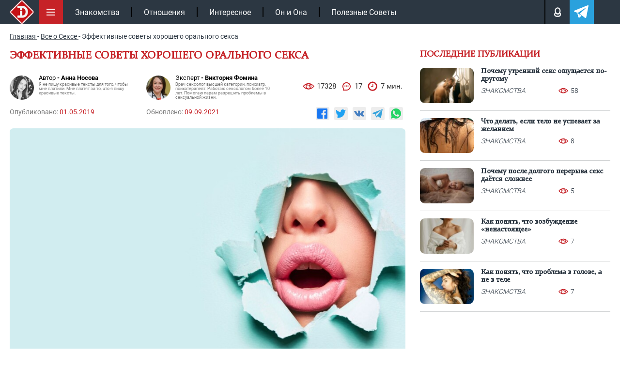

--- FILE ---
content_type: text/html; charset=UTF-8
request_url: https://intrigue.dating/vse-o-sekse/tri-sekreta-oralnogo-seksa-kotorye-doljna-znat-kajdaya-devushka/
body_size: 30685
content:
<!doctype html>

<html lang="ru">
<head>


<meta charset="UTF-8">
<link rel="icon" href="/favicon.ico" type="image/x-icon">
<link rel="apple-touch-icon" sizes="180x180" href="/apple-touch-icon.png">
<link rel="icon" type="image/png" sizes="32x32" href="/favicon-32x32.png">
<link rel="icon" type="image/png" sizes="16x16" href="/favicon-16x16.png">
<link rel="manifest" href="/site.webmanifest">
<link rel="mask-icon" href="/safari-pinned-tab.svg" color="#c61117">
<meta name="msapplication-TileColor" content="#c61117">
<meta name="theme-color" content="#ffffff">
<meta name="viewport" content="width=device-width, initial-scale=1.0">
<meta http-equiv="X-UA-Compatible" content="IE=edge">
<meta name="google-site-verification" content="auqBYBUqQ59mxTKfCjuzgD3Aoew8ykTF_jBVWQiOCz8" />
<meta name="yandex-verification" content="4f79b7b4fce29e12" />
<meta name="yandex-verification" content="597a16ca3e626c97" />


<!-- wp_head -->

<!-- SEO от Rank Math - https://rankmath.com/ -->
<title>Секреты орального секса: как подарить взрывные ощущения мужчине</title>
<meta name="description" content="Оральный секс доставляет удовольствие многим мужчинам. Как же правильно делать минет? Делимся секретами."/>
<meta name="robots" content="follow, index, max-snippet:-1, max-video-preview:-1, max-image-preview:large"/>
<link rel="canonical" href="https://intrigue.dating/vse-o-sekse/tri-sekreta-oralnogo-seksa-kotorye-doljna-znat-kajdaya-devushka/" />
<meta property="og:locale" content="ru_RU" />
<meta property="og:type" content="article" />
<meta property="og:title" content="Секреты орального секса: как подарить взрывные ощущения мужчине" />
<meta property="og:description" content="Оральный секс доставляет удовольствие многим мужчинам. Как же правильно делать минет? Делимся секретами." />
<meta property="og:url" content="https://intrigue.dating/vse-o-sekse/tri-sekreta-oralnogo-seksa-kotorye-doljna-znat-kajdaya-devushka/" />
<meta property="og:site_name" content="intrigue" />
<meta property="article:section" content="Все о Сексе" />
<meta property="og:updated_time" content="2021-09-09T08:14:27+03:00" />
<meta property="og:image" content="https://intrigue.dating/wp-content/uploads/2019/05/photo-2-775.jpg" />
<meta property="og:image:secure_url" content="https://intrigue.dating/wp-content/uploads/2019/05/photo-2-775.jpg" />
<meta property="og:image:width" content="1354" />
<meta property="og:image:height" content="768" />
<meta property="og:image:alt" content="губы" />
<meta property="og:image:type" content="image/jpeg" />
<meta name="twitter:label1" content="Автор" />
<meta name="twitter:data1" content="Muwe4ka2012" />
<meta name="twitter:label2" content="Время чтения" />
<meta name="twitter:data2" content="4 минуты" />
<!-- /Rank Math WordPress SEO плагин -->

<style id='classic-theme-styles-inline-css'>
/*! This file is auto-generated */
.wp-block-button__link{color:#fff;background-color:#32373c;border-radius:9999px;box-shadow:none;text-decoration:none;padding:calc(.667em + 2px) calc(1.333em + 2px);font-size:1.125em}.wp-block-file__button{background:#32373c;color:#fff;text-decoration:none}
</style>
<style id='safe-svg-svg-icon-style-inline-css'>
.safe-svg-cover{text-align:center}.safe-svg-cover .safe-svg-inside{display:inline-block;max-width:100%}.safe-svg-cover svg{fill:currentColor;height:100%;max-height:100%;max-width:100%;width:100%}

</style>
<link data-minify="1" rel='stylesheet' id='w3dev-alertify-css-css' href='https://intrigue.dating/wp-content/cache/min/1/alertifyjs/1.8.0/css/alertify.min.css?ver=1769612288' media='all' />
<link data-minify="1" rel='stylesheet' id='w3dev-alertify-theme-css-css' href='https://intrigue.dating/wp-content/cache/min/1/alertifyjs/1.8.0/css/themes/default.min.css?ver=1769612288' media='all' />
<link data-minify="1" rel='stylesheet' id='zvr-style-css' href='https://intrigue.dating/wp-content/cache/min/1/wp-content/plugins/zuzu-viral-reactions/assets/css/zvr-styles.css?ver=1769612288' media='all' />
<link data-minify="1" rel='stylesheet' id='intrigue-bootstrap-css' href='https://intrigue.dating/wp-content/cache/min/1/wp-content/themes/_tk-master/css/bootstrap-grid.css?ver=1769612288' media='all' />
<link data-minify="1" rel='stylesheet' id='intrigue-style-css' href='https://intrigue.dating/wp-content/cache/min/1/wp-content/themes/_tk-master/style.css?ver=1769612288' media='all' />
<link data-minify="1" rel='stylesheet' id='intrigue-sz_archive-css' href='https://intrigue.dating/wp-content/cache/min/1/wp-content/themes/_tk-master/css/_archive-zs.css?ver=1769612288' media='all' />
<link rel='stylesheet' id='intrigue-owl-css' href='https://intrigue.dating/wp-content/themes/_tk-master/css/owl.carousel.min.css?ver=20.0.186' media='all' />
<link rel='stylesheet' id='intrigue-fancybox-css' href='https://intrigue.dating/wp-content/themes/_tk-master/css/jquery.fancybox.min.css?ver=6.8.3' media='all' />
<link data-minify="1" rel='stylesheet' id='intrigue-likely-css' href='https://intrigue.dating/wp-content/cache/min/1/wp-content/themes/_tk-master/css/likely.css?ver=1769612288' media='all' />
<link data-minify="1" rel='stylesheet' id='intrigue-single-css' href='https://intrigue.dating/wp-content/cache/min/1/wp-content/themes/_tk-master/css/_single.css?ver=1769612289' media='all' />
<link data-minify="1" rel='stylesheet' id='intrigue-font-css' href='https://intrigue.dating/wp-content/cache/min/1/wp-content/themes/_tk-master/css/font.css?ver=1769612288' media='all' />
<link data-minify="1" rel='stylesheet' id='jquery-lazyloadxt-fadein-css-css' href='https://intrigue.dating/wp-content/cache/min/1/wp-content/plugins/a3-lazy-load/assets/css/jquery.lazyloadxt.fadein.css?ver=1769612288' media='all' />
<link rel='stylesheet' id='a3a3_lazy_load-css' href='//intrigue.dating/wp-content/uploads/sass/a3_lazy_load.min.css?ver=1665660302' media='all' />
<script src="https://intrigue.dating/wp-includes/js/jquery/jquery.min.js?ver=3.7.1" id="jquery-core-js"></script>
<script src="//cdn.jsdelivr.net/alertifyjs/1.8.0/alertify.min.js?ver=1.5.3" id="w3dev-alertify-js-js"></script>
<script id="zvr-script-js-extra">
var zvr_data = {"ajax_url":"https:\/\/intrigue.dating\/wp-admin\/admin-ajax.php"};
</script>
<script src="https://intrigue.dating/wp-content/plugins/zuzu-viral-reactions/assets/js/zvr-script.js?ver=1.0.3" id="zvr-script-js"></script>
<script src="https://intrigue.dating/wp-content/themes/_tk-master/js/rtb.js?ver=20.0.186" id="intrigue-rtb-js"></script>
<script src="https://intrigue.dating/wp-content/themes/_tk-master/js/jquery.cookie.js?ver=20.0.186" id="intrigue-cookie-js"></script>
<script src="https://intrigue.dating/wp-content/themes/_tk-master/js/jquery.fancybox.min.js?ver=6.8.3" id="intrigue-fancybox-js"></script>
<script src="https://intrigue.dating/wp-content/themes/_tk-master/js/jquery.sticky-kit.min.js?ver=6.8.3" id="intrigue-sticky-js"></script>
<style>.pseudo-clearfy-link { color: #008acf; cursor: pointer;}.pseudo-clearfy-link:hover { text-decoration: none;}</style><link rel="icon" href="https://intrigue.dating/wp-content/uploads/2019/04/fav-150x150.png" sizes="32x32" />
<link rel="icon" href="https://intrigue.dating/wp-content/uploads/2019/04/fav-300x300.png" sizes="192x192" />
<link rel="apple-touch-icon" href="https://intrigue.dating/wp-content/uploads/2019/04/fav-300x300.png" />
<meta name="msapplication-TileImage" content="https://intrigue.dating/wp-content/uploads/2019/04/fav-300x300.png" />
<noscript><style id="rocket-lazyload-nojs-css">.rll-youtube-player, [data-lazy-src]{display:none !important;}</style></noscript><!-- end wp_head -->


	


	<!-- Yandex.RTB -->
	<script>window.yaContextCb=window.yaContextCb||[]</script>
	<script src="https://yandex.ru/ads/system/context.js" async></script>

			<script type="application/ld+json">{"@context":"https://schema.org","@type":"Article","url":"https://intrigue.dating/vse-o-sekse/tri-sekreta-oralnogo-seksa-kotorye-doljna-znat-kajdaya-devushka/","description":"Оральный секс доставляет удовольствие многим мужчинам. Как же правильно делать минет? Делимся секретами.","publisher":{"@type":"Organization","name":"https://intrigue.dating","legalName":null,"telephone":"","address":{"@type":"PostalAddress","streetAddress":"","postalCode":null,"addressLocality":null},"sameAs":["https://vk.com/intrigue.dating","https://t.me/intrigue_dating","https://yandex.ru/q/org/ip_podkopova_m_r/"],"logo":{"@type":"ImageObject","url":"https://intrigue.dating/wp-content/themes/_tk-master/img/intr-mob.png","width":60,"height":60}},"headline":"Секреты орального секса: как подарить взрывные ощущения мужчине","mainEntityOfPage":{"@id":"https://intrigue.dating/vse-o-sekse/tri-sekreta-oralnogo-seksa-kotorye-doljna-znat-kajdaya-devushka/","@type":"WebPage"},"articleBody":"Наданный момент оральный секс, а в частности минет, является одним из видовклассического секса, широко распространённого среди населения многихгосударств. Его редко практикуют только там, где это запрещено существующейрелигией или моралью. Во всех остальных местах минету радуется каждый мужчина.И многие девушки считают своим долгом доставить удовольствие партнёру с помощьюсвоих губ и языка, но вот только они не знают, как делать это правильно. Такжеони не знают о том, что есть три секретаорального секса, которые позволят сделать этот процесс незабываемым для своегомужчины. Если узнать их и применять их на практике, то ни один мужчина точно неустоит перед своей леди, способной на такие ласки.Твой персональный сексологЗадайте свой вопрос на тему отношенийСпроситьМы соблюдаем законодательство Российской ФедерацииПользование ботом доступно только при отключённом блокировщике рекламыСекрет первый:эмоциональность и зрительный контактЛюбая женщина должна понимать, что минет – это не только физический контакт. Главное для мужчины не сами физические ощущения, а тот факт, что девушка сознательно готова принимать в себя его половой орган. Если она не согласна на это или демонстрирует неприязнь, брезгливость и отвращение в этом процессе, то это очень оскорбительно для мужчины. Напротив, если она будет делать минет с удовольствием, если будет глядеть в глаза своему партнёру, если всем своим видом будет демонстрировать то, что ей приятно это, то мужчина будет просто в восторге.Такжеследует осознавать, что минет – это в немалой доле зрительное шоу. Будетхорошо, если у девушки будут актёрские навыки и она будет совершать какие-тособлазнительные действия, которые сведут мужчину с ума. Многие представителисильной половины населения знакомы с оральным сексом только по порнографии.Девушкам, работающим в съёмках эротических фильмах, стоит отдать должное – ониспособны вести себя так, что один вид их лица будет вызывать у мужчинполуобморочное состояние от удовольствия. Темледи, которые желают научиться искусству орального секса, следует поучиться уактрис порно мимике и поведению. Они настоящие профессионалки в этом. Конечно,не все ролики подойдут для этого дела, но можно найти и те, которые будутидеальны в качестве учебных материалов. Не стоит пугаться и отказываться отэтой возможности. Нужный уровень эмоциональности и правильная мимика позволятдобиться того, что мужчина будет по-настоящему сходить с ума.Секрет второй: внешнийвидКакуже было сказано, оральный секс в исполнении женщины – это услада не только длятела, но и для глаз мужчины. А они, как известно, самые настоящие визуалы. Тоесть они очень ценят женскую красоту, соблазнительность и сексуальность. Идевушке нужно позаботиться о своём внешнем виде для того, чтобы её партнёрполучал максимальное физическое и эстетическое удовлетворение. В арсеналеженщин есть несколько средств для того, чтобы привлечь мужчину в визуальномплане, и об одном из них (эмоции и мимика) уже было сказано. Но стоит такжеупомянуть такие фундаментальные вещи, как косметика, одежда и нижнее бельё.Именнокосметика служит для того, чтобы придавать лицу нужную выразительность,подчёркивать яркие и прекрасные черты. И именно с помощью неё можно создатьнужный визуальный образ, без которого наряды будут смотреться не к месту. Ностоит проявлять осторожность в использовании косметических средств. Если«перестараться», то может получиться что-то неряшливое и совсемнепривлекательное. Какой же делать макияж? В первую очередь нужно знать вкусымужчины. И исходя из них подбирать все остальные элементы. Если он любит яркихи дерзких девиц – то нужно соответствовать этому образу с помощью ярких иконтрастных цветов. Если же он больше по скромницам – то и макияж должен бытьнежным и мягким.  Тоже касается и одежды. В зависимости от вкусов партнёра нужно наряжаться так,чтобы он ещё до начала интимного контакта начал получать удовольствие. Кто-тоиз мужчин любит строгую деловую одежду, кто-то – облегающие и сексуальныенаряды. Ну а кто-то и вовсе «тащится» от японских школьниц и их соблазнительнойформы. Одежда должна гармонировать с причёской и макияжем. Да-да, для того,чтобы минет запомнился надолго, нужно подготовиться к нему так, словно этополноценное свидание в каком-нибудь дорогом заведении. И при этом нужнопозаботиться и о нижнем белье – оно не должно выбиваться из образа, ведь послетого, как мужчина достигнет оргазма, ему наверняка захочется продолжения.Секрет третий: практикаБанально,но это так. Девушке нужно как следует научиться оральному сексу, прежде чем онасможет делать это по-настоящему профессионально. И мужчине будет довольноприятно, если с каждым разом её навыки будут постоянно улучшаться. Но изучать секреты орального секса можно не толькопрактическим путём во время интимной близости. Можно искать информацию об этомв интернете, смотреть эротические и порнографические видео. Не стоит стыдитьсятого, что приходится этому учиться. Извините, конечно, но это не тот навык,которому учат школьные учителя или родители.Другим отличным способом научиться делать это лучше являются расспросы своего партнёра и изучение его тела. Только сам мужчина сможет сказать (или показать во время секса) женщине, где и как именно ему приятнее всего. Стоит прислушиваться не только к словам своего мужчины, но и наблюдать за его реакцией. Даже если у девушки и был опыт орального секса с другими мужчинами, не стоит отказываться от этого изучения. Все мужчины разные и, соответственно, у них различаются чувствительные зоны и предпочтения в целом. К счастью, эти секреты и советы, которые они содержат, довольно просты для понимания и осуществления. Всё, что нужно от женщины – это желание сделать своему партнёру приятно, стремление чему-то научиться и доступ в интернет.После недолгого периода самообучения любая девушка может натренировать свои навыки выполнения минета до такого уровня, что ни один мужчина не захочет бросить такую леди просто из-за того, что они будут ценить этот навык на вес золота. Не просто потому, что это приятно для них. А ещё и потому, что они будут видеть старания и прогресс девушки, которая от всей души желает сделать им хорошо. Для мужчин это верный признак чистой и очень сильно любви. ","image":[{"@type":"ImageObject","representativeOfPage":true,"url":"https://intrigue.dating/wp-content/uploads/2019/05/photo-2-775.jpg","width":1100,"height":700,"description":"Секреты орального секса: как подарить взрывные ощущения мужчине"}],"thumbnailUrl":"https://intrigue.dating/wp-content/uploads/2019/05/photo-2-775.jpg","datePublished":"2019-05-01","dateModified":"2021-09-09","author":[{"@type":"Person","name":"Анна Носова","image":"https://intrigue.dating/wp-content/uploads/2019/04/moupjmbpnsa.jpg","url":"https://intrigue.dating/autor/anna-nosova/"}],"creator":[{"@type":"Person","name":"Виктория Фомина","image":"https://intrigue.dating/wp-content/uploads/2021/06/1212-1-150x150.jpg","url":"https://intrigue.dating/expert-viktoriya-fomina/","jobTitle":"Врач сексолог высшей категории, психиатр, психотерапевт. Работаю сексологом более 10 лет. Помогаю парам разрешить проблемы в сексуальной жизни."}],"commentCount":"17","comment":[{"author":{"@type":"Person","name":"Marian900","image":"/wp-content/themes/_tk-master/img/no-ava.svg","sameAs":"https://intrigue.dating/user/polzovatel-marian900/"},"text":"Чулки есть сьедобные. И не только чулки. Потом съедаешь белье. Интересная игрушка. Надо поискать и купить своей девушке такое. Попробуем чтото новенькое"},{"author":{"@type":"Person","name":"-M@N--WiTHOuT931","image":"https://intrigue.dating/wp-content/cache/thumb/6b/23cfd00003c316b_56x56.jpg","sameAs":"https://intrigue.dating/user/polzovatel-m-n-without931/"},"text":"...мужчины на белье обращают внимание и быстро заводятся, если перед ними красотка в пеньюаре или чулках!"},{"author":{"@type":"Person","name":"Anzhelika1084","image":"https://intrigue.dating/wp-content/cache/thumb/d4/67ac6006f5e3bd4_56x56.png","sameAs":"https://intrigue.dating/user/polzovatel-anzhelika1084/"},"text":"Без одежды завести порой сложнее. Она дает возможность пофантазировать и додумать то, что скрыто от глаз."},{"author":{"@type":"Person","name":"takayakakest563","image":"https://intrigue.dating/wp-content/cache/thumb/ed/fc2143ad6ef4bed_56x56.jpg","sameAs":"https://intrigue.dating/user/polzovatel-takayakakest563/"},"text":"сексуальное белье творит чудеса. Особенно черные и красные кружева. Вот именно на мне они смотрятся невероятно красиво и эротично"},{"author":{"@type":"Person","name":"Andrey_Cucre1204","image":"https://intrigue.dating/wp-content/cache/thumb/4e/ff038ce3bd9a24e_56x56.png","sameAs":"https://intrigue.dating/user/polzovatel-andrey_cucre1204/"},"text":"...красивое тело приятно не только для вас, но и для вашего партнера. Обязательно надо следить за собой. И одежда играет не последнюю роль.."},{"author":{"@type":"Person","name":"PuRple_gIrL910","image":"/wp-content/themes/_tk-master/img/no-ava.svg","sameAs":"https://intrigue.dating/user/polzovatel-purple_girl910/"},"text":"А что вы думаете по поводу одежды и вообще внешнего вида? Важен ли он для вас? Я стараюсь выглядеть хорошо как в одежде, так и без нее"},{"author":{"@type":"Person","name":"ya1529","image":"https://intrigue.dating/wp-content/cache/thumb/0e/4db1ff150859c0e_56x56.jpg","sameAs":"https://intrigue.dating/user/polzovatel-ya1529/"},"text":"у меня все партнеры были любителями оральных ласк. И сами умели удовлетворить, и им хотелось от меня ласк. Считаю, что оральный секс важнее, чем сам половой акт"},{"author":{"@type":"Person","name":"Nelli212","image":"https://intrigue.dating/wp-content/cache/thumb/42/54f6ac26675c442_56x56.jpg","sameAs":"https://intrigue.dating/user/polzovatel-nelli212/"},"text":"ничего. На пользу всем будет. И даже тем, кому за 40. А ведь старшее поколение не такое раскрепощенное как их дети. Поэтому пусть все читают и учатся!"},{"author":{"@type":"Person","name":"Eseniya152","image":"https://intrigue.dating/wp-content/cache/thumb/6b/eb7974c8063426b_56x56.jpg","sameAs":"https://intrigue.dating/user/polzovatel-eseniya152/"},"text":"Почитать полезно статью. Но вся информация для меня была не нова  основные правила и условия описаны с ними нельзя не согласиться.. пусть новички и молодые пары почитают"},{"author":{"@type":"Person","name":"Motherfucker371","image":"/wp-content/themes/_tk-master/img/no-ava.svg","sameAs":"https://intrigue.dating/user/polzovatel-motherfucker371/"},"text":"значит, Вам нужен партнер, которому оральный секс безразличен и который не будет Вас заставлять или просить делать минет. Каждому свое. Ну и что? Такое бывает!"},{"author":{"@type":"Person","name":"SchechkaLourens816","image":"https://intrigue.dating/wp-content/cache/thumb/c9/88fcbae404973c9_56x56.jpg","sameAs":"https://intrigue.dating/user/polzovatel-schechkalourens816/"},"text":"Как бы я мужчину не любила, я просто обрыгалась бы, если его член себе в рот засунула! Для меня нет ничего гаже, чем сама идея минета. Тьфуу. Противното как"},{"author":{"@type":"Person","name":"DiMaN-VRN1256","image":"https://intrigue.dating/wp-content/cache/thumb/68/ec48ff1d60aaf68_56x56.png","sameAs":"https://intrigue.dating/user/polzovatel-diman-vrn1256/"},"text":"...тут не только один фактор влияет. Много причин почему нравится или нет. Так что, дело индивидуальное"},{"author":{"@type":"Person","name":"Ekaterina186","image":"https://intrigue.dating/wp-content/cache/thumb/5f/ba60348318cd45f_56x56.jpg","sameAs":"https://intrigue.dating/user/polzovatel-ekaterina186/"},"text":"А мой без ума от минета. Может это зависит от того, кто именно делает? Если женщина ему до безумия нравится, то и е оральный секс его будет сводить с ума?"},{"author":{"@type":"Person","name":"Medison541","image":"/wp-content/themes/_tk-master/img/no-ava.svg","sameAs":"https://intrigue.dating/user/polzovatel-medison541/"},"text":"моему нравится зрительный контакт во время полового акта. Не могу сказать, что он бы променял его на оральные ласки. Все же есть парни всякие"},{"author":{"@type":"Person","name":"Amaliya163","image":"/wp-content/themes/_tk-master/img/no-ava.svg","sameAs":"https://intrigue.dating/user/polzovatel-amaliya163/"},"text":"Если все перепробовали и поняли, что оральный секс для них как для пары самое то, то следует заострить свое внимание именно на этой теме и учиться удовлетворять друг друга именно так"},{"author":{"@type":"Person","name":"Anna82","image":"https://intrigue.dating/wp-content/cache/thumb/cc/5f67f04a45e2ccc_56x56.jpg","sameAs":"https://intrigue.dating/user/polzovatel-anna82/"},"text":"...есть и такие, но их не так мало. Как и женщин, которым не нравится куннилингус  минимум таких. Поэтому набраться опыта и научится навыкам не помешает никому. Разве это лишнее?"},{"author":{"@type":"Person","name":"Ksyuyu479","image":"https://intrigue.dating/wp-content/cache/thumb/9c/ccd0f7e2ea9d49c_56x56.jpg","sameAs":"https://intrigue.dating/user/polzovatel-ksyuyu479/"},"text":"боже ж ты мой  какая тема. Ну просто по полу катаюсь и ору. А сам мальчик не может сказать, что ему нравится, а что не очень? Полно  тех, кто минет не любит!"}]}</script>
</head>
<body class="wp-singular post-template-default single single-post postid-23723 single-format-standard wp-custom-logo wp-theme-_tk-master">

	<!-- end fav & yandex meta -->
			<!-- Google tag (gtag.js) -->
		<script async src="https://www.googletagmanager.com/gtag/js?id=G-B50EF3SMJ2"></script>
		<script>
			window.dataLayer = window.dataLayer || [];
			function gtag(){dataLayer.push(arguments);}
			gtag('js', new Date());

			gtag('config', 'G-B50EF3SMJ2');
		</script>

		<!-- Yandex.Metrika counter -->
		<script>
		(function(m,e,t,r,i,k,a){m[i]=m[i]||function(){(m[i].a=m[i].a||[]).push(arguments)};
		m[i].l=1*new Date();k=e.createElement(t),a=e.getElementsByTagName(t)[0],k.async=1,k.src=r,a.parentNode.insertBefore(k,a)})
		(window, document, "script", "https://mc.yandex.ru/metrika/tag.js", "ym");

		ym(104081271, "init", {
				clickmap:true,
				trackLinks:true,
				accurateTrackBounce:true
		});
		</script>
		<noscript><div><img src="https://mc.yandex.ru/watch/104081271" style="position:absolute; left:-9999px;" alt=""></div></noscript>
		<!-- /Yandex.Metrika counter -->
	

	<div class="black"></div>

		<!--контент pc версии -->
		<nav class="site-navigation" >
		<div class="container">

				<div class="site-navigation-inner">

											<a href="/" class="aswitclog"><img width="60" height="60" class="site-logo-img switclog" src="data:image/svg+xml,%3Csvg%20xmlns='http://www.w3.org/2000/svg'%20viewBox='0%200%2060%2060'%3E%3C/svg%3E" title="intrigue" alt="intrigue" data-lazy-src="https://intrigue.dating/wp-content/themes/_tk-master/img/intr-mob.png"><noscript><img width="60" height="60" class="site-logo-img switclog" src="https://intrigue.dating/wp-content/themes/_tk-master/img/intr-mob.png" title="intrigue" alt="intrigue"></noscript></a>
						
				

					<div class="menubut">
						<img width="50" height="50" class="nolazy" src="data:image/svg+xml,%3Csvg%20xmlns='http://www.w3.org/2000/svg'%20viewBox='0%200%2050%2050'%3E%3C/svg%3E" title="Меню" alt="Меню" data-lazy-src="https://intrigue.dating/wp-content/themes/_tk-master/img/menu.svg"><noscript><img width="50" height="50" class="nolazy" src="https://intrigue.dating/wp-content/themes/_tk-master/img/menu.svg" title="Меню" alt="Меню"></noscript>
					</div>

					<div class="navbar-default">
						<nav class="navbar">

							<ul id="main-menu" class="nav navbar-nav"><li id="menu-item-104167" class="menu-item menu-item-type-taxonomy menu-item-object-category menu-item-104167"><a href="https://intrigue.dating/znakomstva/">Знакомства</a></li>
<li id="menu-item-149456" class="menu-item menu-item-type-taxonomy menu-item-object-category menu-item-149456"><a href="https://intrigue.dating/otnoshenija/">Отношения</a></li>
<li id="menu-item-153929" class="menu-item menu-item-type-taxonomy menu-item-object-category menu-item-153929"><a href="https://intrigue.dating/interesnoe/">Интересное</a></li>
<li id="menu-item-153930" class="menu-item menu-item-type-taxonomy menu-item-object-category menu-item-153930"><a href="https://intrigue.dating/on-i-ona/">Он и Она</a></li>
<li id="menu-item-165109" class="menu-item menu-item-type-taxonomy menu-item-object-category menu-item-165109"><a href="https://intrigue.dating/poleznye-sovety/">Полезные Советы</a></li>
</ul>							<div class="topmbl">
								<!-- <div class="searchtop topmebut">
									<img width="18" height="18" class="nolazy searcimg" src="data:image/svg+xml,%3Csvg%20xmlns='http://www.w3.org/2000/svg'%20viewBox='0%200%2018%2018'%3E%3C/svg%3E" title="Поиск" alt="Поиск" data-lazy-src="https://intrigue.dating/wp-content/themes/_tk-master/img/lupe.svg"><noscript><img width="18" height="18" class="nolazy searcimg" src="https://intrigue.dating/wp-content/themes/_tk-master/img/lupe.svg" title="Поиск" alt="Поиск"></noscript>
									<div class="searfo">
										
<div class="d7">
	<form role="search" method="get" class="search-form" action="https://intrigue.dating/">
		<input type="search" class="search-field" required  value="" name="s" title="Search for:">
		<button type="submit" class="search-submit" value="">Поиск</button>
	</form>
</div>									</div>
								</div> -->
								<div class="loginpot topmebut">
									<img width="13" height="18" class="nolazy loginimg" src="data:image/svg+xml,%3Csvg%20xmlns='http://www.w3.org/2000/svg'%20viewBox='0%200%2013%2018'%3E%3C/svg%3E" title="Авторизация" alt="Login" data-lazy-src="https://intrigue.dating/wp-content/themes/_tk-master/img/man.svg"><noscript><img width="13" height="18" class="nolazy loginimg" src="https://intrigue.dating/wp-content/themes/_tk-master/img/man.svg" title="Авторизация" alt="Login"></noscript>

									<div class="logifo">
										<div class="sviftmenu">
																							<div class="bitlogrop">
													<span class="butauto butaccto active">Авторизация</span>
													<span class="butreg butaccto">Регистрация</span>
												</div>
												<div class="autlog foaure active">
													<form id="myloginform" method="post">
														<input type="text" name="nackname" id="userLogin" placeholder="Введите логин" required>
														<input type="password" name="password" id="userPassword" placeholder="Ведите пароль" required>
														<input type="hidden" name="action" value="send_login_form">
														<input type="hidden" id="_login_form_wpnonce" name="_login_form_wpnonce" value="3ec0ec2f6a" /><input type="hidden" name="_wp_http_referer" value="/vse-o-sekse/tri-sekreta-oralnogo-seksa-kotorye-doljna-znat-kajdaya-devushka/" />														<input type="submit" id="butsubmit" value="Авторизация">
													</form>
													<div id="result_log_form"></div> 
												</div>
												<div class="autreg foaure">
													<form id="myregform" method="post">
														<input type="text" name="nackname" id="reguserLogin" placeholder="Логин (изменить нельзя)" required >
														<input type="text" name="name" id="reguserName" placeholder="Ваше имя" required >
														<input type="email" name="mail" id="reguserMail" placeholder="Ваша почта" required >
														<div class="line"></div>
														<input type="password" name="password" id="reguserPassword" placeholder="Пароль">

														<input type="hidden" name="action" value="send_reg_form">
							                    		<input type="hidden" id="_reg_form_wpnonce" name="_reg_form_wpnonce" value="15a863c048" /><input type="hidden" name="_wp_http_referer" value="/vse-o-sekse/tri-sekreta-oralnogo-seksa-kotorye-doljna-znat-kajdaya-devushka/" />
														<input type="submit" id="regbutsubmit" value="Регистрация">
													</form>
													<p style="color: #fff;font-size: 11px;padding-top: 7px;">Нажимая на кнопку, вы даёте <a href="/privacy-policy/" style="color: #fff;">согласие на обработку своих персональных данных </a></p>
													<div id="result_reg_form"></div> 
												</div>
																					</div>
									</div>

								</div>

								<a class="telegatop topmebut" href="https://t.me/intrigue_dating" onclick="ym(104081271,'reachGoal','click_header_telegram');" target="_blank">
									<img width="21" height="18" class="nolazy" src="data:image/svg+xml,%3Csvg%20xmlns='http://www.w3.org/2000/svg'%20viewBox='0%200%2021%2018'%3E%3C/svg%3E" title="Телеграм" alt="Телеграм" data-lazy-src="https://intrigue.dating/wp-content/themes/_tk-master/img/telega.svg"><noscript><img width="21" height="18" class="nolazy" src="https://intrigue.dating/wp-content/themes/_tk-master/img/telega.svg" title="Телеграм" alt="Телеграм"></noscript>
								</a>
							</div>

						</nav>
					</div><!-- .navbar -->


					<div class="slicmenu">
						<ul id="main-menu-sl" class="collapse">
																			
																<li 
										id="menu-item-384976" 
										class="menu-item menu-item-type-taxonomy menu-item-object-category menu-item-384976"
									>
										<a title="Отношения" href="https://intrigue.dating/otnoshenija/">
											<span class="minimh"><img width="25" height="50" src="data:image/svg+xml,%3Csvg%20xmlns='http://www.w3.org/2000/svg'%20viewBox='0%200%2025%2050'%3E%3C/svg%3E" alt="Отношения" data-lazy-src="https://intrigue.dating/wp-content/uploads/2019/10/love.png"><noscript><img width="25" height="50" src="https://intrigue.dating/wp-content/uploads/2019/10/love.png" alt="Отношения"></noscript></span>
											<span>Отношения</span>
										</a>
									</li>


																<li 
										id="menu-item-384971" 
										class="menu-item menu-item-type-taxonomy menu-item-object-category menu-item-384971"
									>
										<a title="Знакомства" href="https://intrigue.dating/znakomstva/">
											<span class="minimh"><img width="25" height="50" src="data:image/svg+xml,%3Csvg%20xmlns='http://www.w3.org/2000/svg'%20viewBox='0%200%2025%2050'%3E%3C/svg%3E" alt="Знакомства" data-lazy-src="https://intrigue.dating/wp-content/themes/_tk-master/img/nonem.png"><noscript><img width="25" height="50" src="https://intrigue.dating/wp-content/themes/_tk-master/img/nonem.png" alt="Знакомства"></noscript></span>
											<span>Знакомства</span>
										</a>
									</li>


																<li 
										id="menu-item-384972" 
										class="menu-item menu-item-type-taxonomy menu-item-object-category menu-item-384972"
									>
										<a title="Интересное" href="https://intrigue.dating/interesnoe/">
											<span class="minimh"><img width="25" height="50" src="data:image/svg+xml,%3Csvg%20xmlns='http://www.w3.org/2000/svg'%20viewBox='0%200%2025%2050'%3E%3C/svg%3E" alt="Интересное" data-lazy-src="https://intrigue.dating/wp-content/uploads/2019/10/interes.png"><noscript><img width="25" height="50" src="https://intrigue.dating/wp-content/uploads/2019/10/interes.png" alt="Интересное"></noscript></span>
											<span>Интересное</span>
										</a>
									</li>


																<li 
										id="menu-item-384975" 
										class="menu-item menu-item-type-taxonomy menu-item-object-category menu-item-384975"
									>
										<a title="Он и Она" href="https://intrigue.dating/on-i-ona/">
											<span class="minimh"><img width="25" height="50" src="data:image/svg+xml,%3Csvg%20xmlns='http://www.w3.org/2000/svg'%20viewBox='0%200%2025%2050'%3E%3C/svg%3E" alt="Он и Она" data-lazy-src="https://intrigue.dating/wp-content/uploads/2019/10/onona.png"><noscript><img width="25" height="50" src="https://intrigue.dating/wp-content/uploads/2019/10/onona.png" alt="Он и Она"></noscript></span>
											<span>Он и Она</span>
										</a>
									</li>


																<li 
										id="menu-item-384977" 
										class="menu-item menu-item-type-taxonomy menu-item-object-category menu-item-384977"
									>
										<a title="Полезные Советы" href="https://intrigue.dating/poleznye-sovety/">
											<span class="minimh"><img width="25" height="50" src="data:image/svg+xml,%3Csvg%20xmlns='http://www.w3.org/2000/svg'%20viewBox='0%200%2025%2050'%3E%3C/svg%3E" alt="Полезные Советы" data-lazy-src="https://intrigue.dating/wp-content/uploads/2019/10/polez-1.png"><noscript><img width="25" height="50" src="https://intrigue.dating/wp-content/uploads/2019/10/polez-1.png" alt="Полезные Советы"></noscript></span>
											<span>Полезные Советы</span>
										</a>
									</li>


																<li 
										id="menu-item-384984" 
										class="menu-item menu-item-type-taxonomy menu-item-object-category menu-item-384984"
									>
										<a title="ТОП-50 сайтов знакомств" href="/sayty-znakomstv/">
											<span class="minimh"><img width="25" height="50" src="data:image/svg+xml,%3Csvg%20xmlns='http://www.w3.org/2000/svg'%20viewBox='0%200%2025%2050'%3E%3C/svg%3E" alt="ТОП-50 сайтов знакомств" data-lazy-src="https://intrigue.dating/wp-content/themes/_tk-master/img/nonem.png"><noscript><img width="25" height="50" src="https://intrigue.dating/wp-content/themes/_tk-master/img/nonem.png" alt="ТОП-50 сайтов знакомств"></noscript></span>
											<span>ТОП-50 сайтов знакомств</span>
										</a>
									</li>


																<li 
										id="menu-item-384974" 
										class="menu-item menu-item-type-taxonomy menu-item-object-category menu-item-384974"
									>
										<a title="Необычные люди" href="https://intrigue.dating/neobychnye-ludi/">
											<span class="minimh"><img width="25" height="50" src="data:image/svg+xml,%3Csvg%20xmlns='http://www.w3.org/2000/svg'%20viewBox='0%200%2025%2050'%3E%3C/svg%3E" alt="Необычные люди" data-lazy-src="https://intrigue.dating/wp-content/themes/_tk-master/img/nonem.png"><noscript><img width="25" height="50" src="https://intrigue.dating/wp-content/themes/_tk-master/img/nonem.png" alt="Необычные люди"></noscript></span>
											<span>Необычные люди</span>
										</a>
									</li>


																<li 
										id="menu-item-384982" 
										class="menu-item menu-item-type-taxonomy menu-item-object-category menu-item-384982"
									>
										<a title="Фото девушек" href="https://intrigue.dating/foto-devushek/">
											<span class="minimh"><img width="25" height="50" src="data:image/svg+xml,%3Csvg%20xmlns='http://www.w3.org/2000/svg'%20viewBox='0%200%2025%2050'%3E%3C/svg%3E" alt="Фото девушек" data-lazy-src="https://intrigue.dating/wp-content/themes/_tk-master/img/nonem.png"><noscript><img width="25" height="50" src="https://intrigue.dating/wp-content/themes/_tk-master/img/nonem.png" alt="Фото девушек"></noscript></span>
											<span>Фото девушек</span>
										</a>
									</li>


																<li 
										id="menu-item-384973" 
										class="menu-item menu-item-type-taxonomy menu-item-object-category menu-item-384973"
									>
										<a title="Колонка Редактора" href="https://intrigue.dating/kolonka-redaktora/">
											<span class="minimh"><img width="25" height="50" src="data:image/svg+xml,%3Csvg%20xmlns='http://www.w3.org/2000/svg'%20viewBox='0%200%2025%2050'%3E%3C/svg%3E" alt="Колонка Редактора" data-lazy-src="https://intrigue.dating/wp-content/uploads/2019/10/redak.png"><noscript><img width="25" height="50" src="https://intrigue.dating/wp-content/uploads/2019/10/redak.png" alt="Колонка Редактора"></noscript></span>
											<span>Колонка Редактора</span>
										</a>
									</li>


																<li 
										id="menu-item-384980" 
										class="menu-item menu-item-type-taxonomy menu-item-object-category menu-item-384980"
									>
										<a title="Сухой Остаток" href="https://intrigue.dating/suhoj-ostatok/">
											<span class="minimh"><img width="25" height="50" src="data:image/svg+xml,%3Csvg%20xmlns='http://www.w3.org/2000/svg'%20viewBox='0%200%2025%2050'%3E%3C/svg%3E" alt="Сухой Остаток" data-lazy-src="https://intrigue.dating/wp-content/uploads/2019/10/port.png"><noscript><img width="25" height="50" src="https://intrigue.dating/wp-content/uploads/2019/10/port.png" alt="Сухой Остаток"></noscript></span>
											<span>Сухой Остаток</span>
										</a>
									</li>


																<li 
										id="menu-item-384970" 
										class="menu-item menu-item-type-taxonomy menu-item-object-category menu-item-384970"
									>
										<a title="Все о Сексе" href="https://intrigue.dating/vse-o-sekse/">
											<span class="minimh"><img width="25" height="50" src="data:image/svg+xml,%3Csvg%20xmlns='http://www.w3.org/2000/svg'%20viewBox='0%200%2025%2050'%3E%3C/svg%3E" alt="Все о Сексе" data-lazy-src="https://intrigue.dating/wp-content/themes/_tk-master/img/nonem.png"><noscript><img width="25" height="50" src="https://intrigue.dating/wp-content/themes/_tk-master/img/nonem.png" alt="Все о Сексе"></noscript></span>
											<span>Все о Сексе</span>
										</a>
									</li>


																<li 
										id="menu-item-384978" 
										class="menu-item menu-item-type-taxonomy menu-item-object-category menu-item-384978"
									>
										<a title="Самое Пикантное" href="https://intrigue.dating/samoe-pikantnoe/">
											<span class="minimh"><img width="25" height="50" src="data:image/svg+xml,%3Csvg%20xmlns='http://www.w3.org/2000/svg'%20viewBox='0%200%2025%2050'%3E%3C/svg%3E" alt="Самое Пикантное" data-lazy-src="https://intrigue.dating/wp-content/uploads/2019/10/hot.png"><noscript><img width="25" height="50" src="https://intrigue.dating/wp-content/uploads/2019/10/hot.png" alt="Самое Пикантное"></noscript></span>
											<span>Самое Пикантное</span>
										</a>
									</li>


																<li 
										id="menu-item-384979" 
										class="menu-item menu-item-type-taxonomy menu-item-object-category menu-item-384979"
									>
										<a title="Секс Чтиво" href="https://intrigue.dating/seks-chtivo/">
											<span class="minimh"><img width="25" height="50" src="data:image/svg+xml,%3Csvg%20xmlns='http://www.w3.org/2000/svg'%20viewBox='0%200%2025%2050'%3E%3C/svg%3E" alt="Секс Чтиво" data-lazy-src="https://intrigue.dating/wp-content/themes/_tk-master/img/nonem.png"><noscript><img width="25" height="50" src="https://intrigue.dating/wp-content/themes/_tk-master/img/nonem.png" alt="Секс Чтиво"></noscript></span>
											<span>Секс Чтиво</span>
										</a>
									</li>


																<li 
										id="menu-item-384981" 
										class="menu-item menu-item-type-taxonomy menu-item-object-category menu-item-384981"
									>
										<a title="Фетиш" href="https://intrigue.dating/fetish/">
											<span class="minimh"><img width="25" height="50" src="data:image/svg+xml,%3Csvg%20xmlns='http://www.w3.org/2000/svg'%20viewBox='0%200%2025%2050'%3E%3C/svg%3E" alt="Фетиш" data-lazy-src="https://intrigue.dating/wp-content/themes/_tk-master/img/nonem.png"><noscript><img width="25" height="50" src="https://intrigue.dating/wp-content/themes/_tk-master/img/nonem.png" alt="Фетиш"></noscript></span>
											<span>Фетиш</span>
										</a>
									</li>


																<li 
										id="menu-item-384986" 
										class="menu-item menu-item-type-taxonomy menu-item-object-category menu-item-384986"
									>
										<a title="Вопросы 18+" href="/voprosy-18/">
											<span class="minimh"><img width="25" height="50" src="data:image/svg+xml,%3Csvg%20xmlns='http://www.w3.org/2000/svg'%20viewBox='0%200%2025%2050'%3E%3C/svg%3E" alt="Вопросы 18+" data-lazy-src="https://intrigue.dating/wp-content/themes/_tk-master/img/nonem.png"><noscript><img width="25" height="50" src="https://intrigue.dating/wp-content/themes/_tk-master/img/nonem.png" alt="Вопросы 18+"></noscript></span>
											<span>Вопросы 18+</span>
										</a>
									</li>


																<li 
										id="menu-item-384983" 
										class="menu-item menu-item-type-taxonomy menu-item-object-category menu-item-384983"
									>
										<a title="Эскорт" href="https://intrigue.dating/jeskort/">
											<span class="minimh"><img width="25" height="50" src="data:image/svg+xml,%3Csvg%20xmlns='http://www.w3.org/2000/svg'%20viewBox='0%200%2025%2050'%3E%3C/svg%3E" alt="Эскорт" data-lazy-src="https://intrigue.dating/wp-content/themes/_tk-master/img/nonem.png"><noscript><img width="25" height="50" src="https://intrigue.dating/wp-content/themes/_tk-master/img/nonem.png" alt="Эскорт"></noscript></span>
											<span>Эскорт</span>
										</a>
									</li>


																<li 
										id="menu-item-384969" 
										class="menu-item menu-item-type-taxonomy menu-item-object-category menu-item-384969"
									>
										<a title="БДСМ" href="https://intrigue.dating/bdsm/">
											<span class="minimh"><img width="25" height="50" src="data:image/svg+xml,%3Csvg%20xmlns='http://www.w3.org/2000/svg'%20viewBox='0%200%2025%2050'%3E%3C/svg%3E" alt="БДСМ" data-lazy-src="https://intrigue.dating/wp-content/themes/_tk-master/img/nonem.png"><noscript><img width="25" height="50" src="https://intrigue.dating/wp-content/themes/_tk-master/img/nonem.png" alt="БДСМ"></noscript></span>
											<span>БДСМ</span>
										</a>
									</li>


																<li 
										id="menu-item-384985" 
										class="menu-item menu-item-type-taxonomy menu-item-object-category menu-item-384985"
									>
										<a title="ФОРУМ 18+" href="https://intrigue.dating/forum/">
											<span class="minimh"><img width="25" height="50" src="data:image/svg+xml,%3Csvg%20xmlns='http://www.w3.org/2000/svg'%20viewBox='0%200%2025%2050'%3E%3C/svg%3E" alt="ФОРУМ 18+" data-lazy-src="https://intrigue.dating/wp-content/themes/_tk-master/img/nonem.png"><noscript><img width="25" height="50" src="https://intrigue.dating/wp-content/themes/_tk-master/img/nonem.png" alt="ФОРУМ 18+"></noscript></span>
											<span>ФОРУМ 18+</span>
										</a>
									</li>


							


						</ul>
						
					</div>				
				</div>

		
		</div><!-- .container -->
		<progress value="0">
			<span class="progress-bar"></span>
		</progress>	
		</nav><!-- .site-navigation -->






	









<div class="breadcrumb">
	<div class="container">
		
    <nav  id="breadcrumbs">
        				<span>
					<a  href="https://intrigue.dating">
						<span>Главная</span>
					</a>
				</span>
				<span class="separator"> - </span>
							<span>
					<a  href="https://intrigue.dating/vse-o-sekse/">
						<span>Все о Сексе</span>
					</a>
				</span>
				<span class="separator"> - </span>
							<span>
					<span class="last">Эффективные советы хорошего орального секса</span>
				</span>
			    </nav>
	</div>
</div>


<div class="container id_post" data-idpost="23723" >
	<div class="row">
		<div class="col-sm-8">



			
<div class="podgruz">
    <article id="post-23723" class="curutl post-23723 post type-post status-publish format-standard has-post-thumbnail hentry category-vse-o-sekse" data-curid="23723" itemscope itemtype="http://schema.org/Article">
        <header itemscope itemprop="mainEntityOfPage" itemType="https://schema.org/WebPage" itemid="https://intrigue.dating/vse-o-sekse/tri-sekreta-oralnogo-seksa-kotorye-doljna-znat-kajdaya-devushka/">
            <h1 class="page-title" itemprop="headline">Эффективные советы хорошего орального секса</h1>
        </header><!-- .entry-header -->


        
        <div class="authsys">

            <div class="row">
                <div class="col-md-8 col-12">
                    <div class="row">
                        <div class="col-md-6 col-12">

                            
                                <div class="block_au">
                                    <img src="data:image/svg+xml,%3Csvg%20xmlns='http://www.w3.org/2000/svg'%20viewBox='0%200%2050%2050'%3E%3C/svg%3E" width="50" height="50" alt="Мишин Борис Александрович" data-lazy-src="https://intrigue.dating/wp-content/uploads/2019/04/moupjmbpnsa-150x150.jpg"><noscript><img src="https://intrigue.dating/wp-content/uploads/2019/04/moupjmbpnsa-150x150.jpg" width="50" height="50" alt="Мишин Борис Александрович"></noscript>
                                    <div class="readak_aut">
                                        <a href="https://intrigue.dating/autor/anna-nosova/" target="_blank">
                                            <p class="authname">
                                                                                            <span>Автор</span>
                                             - <b itemprop="author">Анна Носова</b></p>
                                            <p>
                                                Я не пишу красивые тексты для того, чтобы мне платили. Мне платят за то, что я пишу красивые тексты.                                             </p>
                                        </a>
                                    </div>
                                </div>       

                            
                        </div>
                        <div class="col-md-6 col-12">
                                                                <div class="block_au">
                                        <img src="data:image/svg+xml,%3Csvg%20xmlns='http://www.w3.org/2000/svg'%20viewBox='0%200%2050%2050'%3E%3C/svg%3E" width="50" height="50" alt="Виктория Фомина" data-lazy-src="https://intrigue.dating/wp-content/uploads/2021/06/1212-1-150x150.jpg"><noscript><img src="https://intrigue.dating/wp-content/uploads/2021/06/1212-1-150x150.jpg" width="50" height="50" alt="Виктория Фомина"></noscript>
                                        <div class="readak_aut">
                                            <a href="https://intrigue.dating/expert-viktoriya-fomina/" target="_blank">
                                                <p class="authname">
                                                    <span>Эксперт</span> - Виктория Фомина                                                </p>	
                                                <p>Врач сексолог высшей категории, психиатр, психотерапевт. Работаю сексологом более 10 лет. Помогаю парам разрешить проблемы в сексуальной жизни.</p>
                                            </a>
                                        </div>
                                    </div>
                                                        </div>
                    </div>
                </div>
                <div class="col-md-4 col-12">

                    <div class="sysinf">
                        <ul>
                            <li><img src="data:image/svg+xml,%3Csvg%20xmlns='http://www.w3.org/2000/svg'%20viewBox='0%200%2020%2020'%3E%3C/svg%3E" width="20" height="20" title="Просмотры" alt="просмотры" class="view" data-lazy-src="https://intrigue.dating/wp-content/themes/_tk-master/img/view.svg"><noscript><img src="https://intrigue.dating/wp-content/themes/_tk-master/img/view.svg" width="20" height="20" title="Просмотры" alt="просмотры" class="view"></noscript> <span>17328</span></li>
                            <li><img src="data:image/svg+xml,%3Csvg%20xmlns='http://www.w3.org/2000/svg'%20viewBox='0%200%2020%2020'%3E%3C/svg%3E" width="20" height="20" title="Комментарии" alt="комментарии" class="coforu" data-lazy-src="https://intrigue.dating/wp-content/themes/_tk-master/img/comment.svg"><noscript><img src="https://intrigue.dating/wp-content/themes/_tk-master/img/comment.svg" width="20" height="20" title="Комментарии" alt="комментарии" class="coforu"></noscript> <span>17</span></li>
                            <li><img src="data:image/svg+xml,%3Csvg%20xmlns='http://www.w3.org/2000/svg'%20viewBox='0%200%2020%2020'%3E%3C/svg%3E" width="20" height="20" title="Время" alt="Время" class="clock" data-lazy-src="https://intrigue.dating/wp-content/themes/_tk-master/img/clock.svg"><noscript><img src="https://intrigue.dating/wp-content/themes/_tk-master/img/clock.svg" width="20" height="20" title="Время" alt="Время" class="clock"></noscript> <span>7 мин.</span></li>
                        </ul>	
                    </div>
      
                </div>

            </div>

        </div>

        <div class="time_proj">


        
                            <div class="row">
                    <div class="col-4">
                        <p itemprop="datePublished" datetime="2019-05-01"><span>Опубликовано:</span> 01.05.2019</p>
                    </div>
                    <div class="col-4">
                        <p itemprop="dateModified" content="2021-09-09 08:14:27"><span>Обновлено:</span> 09.09.2021</p>
                    </div>
                    <div class="col-4">
                        <div class="likely">
                            <div class="facebook"></div>
                            <div class="twitter"></div>
                            <div class="vkontakte"></div>
                            <div class="telegram"></div>					
                            <div class="whatsapp"></div>					
                        </div>
                    </div>
                </div>
                    </div>

        <div class="entry-content-thumbnail">

            
                        <img width="900" height="600" itemprop="image" src="data:image/svg+xml,%3Csvg%20xmlns='http://www.w3.org/2000/svg'%20viewBox='0%200%20900%20600'%3E%3C/svg%3E" class="attachment-nbig size-nbig wp-post-image" alt="губы" data-lazy-src="https://intrigue.dating/wp-content/cache/thumb/06/550384cd8e7ed06_900x600.jpg"><noscript><img width="900" height="600" itemprop="image" src="https://intrigue.dating/wp-content/cache/thumb/06/550384cd8e7ed06_900x600.jpg" class="attachment-nbig size-nbig wp-post-image" alt="губы"></noscript>

        </div>

        <div class="entry-content" itemprop="articleBody">
            <p>На
данный момент оральный секс, а в частности минет, является одним из видов
классического секса, широко распространённого среди населения многих
государств. Его редко практикуют только там, где это запрещено существующей
религией или моралью. Во всех остальных местах минету радуется каждый мужчина.
И многие девушки считают своим долгом доставить удовольствие партнёру с помощью
своих губ и языка, но вот только они не знают, как делать это правильно. Также
они не знают о том, что есть три секрета
орального секса, которые позволят сделать этот процесс незабываемым для своего
мужчины. Если узнать их и применять их на практике, то ни один мужчина точно не
устоит перед своей леди, способной на такие ласки.</p><div class="sticky-container"><div class="sticky-ad"><div class="toc-23723"></div></div></div><div class="tocbod"><div id="toc_container" class="no_bullets"><p class="toc_title">Содержание статьи</p><ul class="toc_list"><li><a href="#toc-1" class="toc-link"><span class="toc_number toc_depth_1">1</span><span class="contex_toc">Секрет третий: практика</span></a></li></ul></div></div><div class="350_200_3-23723"></div><div class="gpt_block"><p id="ask_gpt">Твой персональный сексолог</p><p class="ask_gpt_t">Задайте свой вопрос на тему отношений</p><div id="answer"></div><div class="status"></div><form id="questionForm"><textarea id="question" name="question" rows="4" cols="50" placeholder="Ваш вопрос об отношениях"></textarea><br><input type="hidden" id="conversation_id" name="conversation_id"><button type="submit">Спросить</button></form><p>Мы соблюдаем законодательство Российской Федерации</p><p>Пользование ботом доступно только при отключённом блокировщике рекламы</p></div>





<h2 class="wp-block-heading">Секрет первый:
эмоциональность и зрительный контакт</h2>



<p>Любая женщина должна понимать, что минет – это не только физический контакт. Главное для мужчины не сами физические ощущения, а тот факт, что девушка сознательно готова принимать в себя его половой орган. Если она не согласна на это или демонстрирует неприязнь, брезгливость и отвращение в этом процессе, то это очень оскорбительно для мужчины. Напротив, если она будет делать минет с удовольствием, если будет глядеть в глаза своему партнёру, если всем своим видом будет демонстрировать то, что ей приятно это, то мужчина будет просто в восторге. </p><div class="my_1500 position_23723 cat_18 "></div> 



<p>Также
следует осознавать, что минет – это в немалой доле зрительное шоу. Будет
хорошо, если у девушки будут актёрские навыки и она будет совершать какие-то
соблазнительные действия, которые сведут мужчину с ума. Многие представители
сильной половины населения знакомы с оральным сексом только по порнографии.
Девушкам, работающим в съёмках эротических фильмах, стоит отдать должное – они
способны вести себя так, что один вид их лица будет вызывать у мужчин
полуобморочное состояние от удовольствия. 
</p>


<div class="citati cit-23723"></div>



<p>Тем
леди, которые желают научиться искусству орального секса, следует поучиться у
актрис порно мимике и поведению. Они настоящие профессионалки в этом. Конечно,
не все ролики подойдут для этого дела, но можно найти и те, которые будут
идеальны в качестве учебных материалов. Не стоит пугаться и отказываться от
этой возможности. Нужный уровень эмоциональности и правильная мимика позволят
добиться того, что мужчина будет по-настоящему сходить с ума.</p>


    
<figure class="fulwidth-img">

                    <img decoding="async" width="500" height="275" src="//intrigue.dating/wp-content/plugins/a3-lazy-load/assets/images/lazy_placeholder.gif" data-lazy-type="image" data-src="https://intrigue.dating/wp-content/uploads/2019/05/source-7.gif" class="lazy lazy-hidden width100" alt="Искусство орального секса" /><noscript><img decoding="async" width="500" height="275" src="https://intrigue.dating/wp-content/uploads/2019/05/source-7.gif" class="width100" alt="Искусство орального секса" /></noscript>            
</figure>






<h2 class="wp-block-heading">Секрет второй: внешний
вид</h2>



<p>Как
уже было сказано, оральный секс в исполнении женщины – это услада не только для
тела, но и для глаз мужчины. А они, как известно, самые настоящие визуалы. То
есть они очень ценят женскую красоту, соблазнительность и сексуальность. И
девушке нужно позаботиться о своём внешнем виде для того, чтобы её партнёр
получал максимальное физическое и эстетическое удовлетворение. В арсенале
женщин есть несколько средств для того, чтобы привлечь мужчину в визуальном
плане, и об одном из них (эмоции и мимика) уже было сказано. Но стоит также
упомянуть такие фундаментальные вещи, как косметика, одежда и нижнее бельё.</p>



<p>Именно
косметика служит для того, чтобы придавать лицу нужную выразительность,
подчёркивать яркие и прекрасные черты. И именно с помощью неё можно создать
нужный визуальный образ, без которого наряды будут смотреться не к месту. Но
стоит проявлять осторожность в использовании косметических средств. Если
«перестараться», то может получиться что-то неряшливое и совсем
непривлекательное. Какой же делать макияж? В первую очередь нужно знать вкусы
мужчины. И исходя из них подбирать все остальные элементы. Если он любит ярких
и дерзких девиц – то нужно соответствовать этому образу с помощью ярких и
контрастных цветов. Если же он больше по скромницам – то и макияж должен быть
нежным и мягким. </p>


    
<figure class="fulwidth-img">

    <img width="1" height="1" decoding="async" src="//intrigue.dating/wp-content/plugins/a3-lazy-load/assets/images/lazy_placeholder.gif" data-lazy-type="image" data-src="https://intrigue.dating/wp-content/cache/thumb/55/0723316ee648255_900x0.jpg" class="lazy lazy-hidden width100" alt="Секреты орального секса"><noscript><img decoding="async" src="https://intrigue.dating/wp-content/cache/thumb/55/0723316ee648255_900x0.jpg" class="width100" alt="Секреты орального секса"></noscript>
</figure><div class="my_3000 position_23723"></div> 






<p>То
же касается и одежды. В зависимости от вкусов партнёра нужно наряжаться так,
чтобы он ещё до начала интимного контакта начал получать удовольствие. Кто-то
из мужчин любит строгую деловую одежду, кто-то – облегающие и сексуальные
наряды. Ну а кто-то и вовсе «тащится» от японских школьниц и их соблазнительной
формы. Одежда должна гармонировать с причёской и макияжем. Да-да, для того,
чтобы минет запомнился надолго, нужно подготовиться к нему так, словно это
полноценное свидание в каком-нибудь дорогом заведении. И при этом нужно
позаботиться и о нижнем белье – оно не должно выбиваться из образа, ведь после
того, как мужчина достигнет оргазма, ему наверняка захочется продолжения.</p>



<div class="ancor_title"><h2 id="toc-1">Секрет третий: практика</h2></div>



<p>Банально,
но это так. Девушке нужно как следует научиться оральному сексу, прежде чем она
сможет делать это по-настоящему профессионально. И мужчине будет довольно
приятно, если с каждым разом её навыки будут постоянно улучшаться. Но изучать секреты орального секса можно не только
практическим путём во время интимной близости. Можно искать информацию об этом
в интернете, смотреть эротические и порнографические видео. Не стоит стыдиться
того, что приходится этому учиться. Извините, конечно, но это не тот навык,
которому учат школьные учителя или родители.</p>


    
<figure class="fulwidth-img">

    <img width="1" height="1" decoding="async" src="//intrigue.dating/wp-content/plugins/a3-lazy-load/assets/images/lazy_placeholder.gif" data-lazy-type="image" data-src="https://intrigue.dating/wp-content/cache/thumb/a7/77093042dd9dba7_900x0.jpg" class="lazy lazy-hidden width100" alt="Оральный секс"><noscript><img decoding="async" src="https://intrigue.dating/wp-content/cache/thumb/a7/77093042dd9dba7_900x0.jpg" class="width100" alt="Оральный секс"></noscript>
</figure>






<p>Другим отличным способом научиться делать это лучше являются расспросы своего партнёра и изучение его тела. Только сам мужчина сможет сказать (или показать во время секса) женщине, где и как именно ему приятнее всего. Стоит прислушиваться не только к словам своего мужчины, но и наблюдать за его реакцией. </p>



<p>Даже если у девушки и был опыт орального секса с другими мужчинами, не стоит отказываться от этого изучения. Все мужчины разные и, соответственно, у них различаются чувствительные зоны и предпочтения в целом. К счастью, эти секреты и советы, которые они содержат, довольно просты для понимания и осуществления. Всё, что нужно от женщины – это желание сделать своему партнёру приятно, стремление чему-то научиться и доступ в интернет. </p><div class="my_4500 position_23723"></div> 



<p>После недолгого периода самообучения любая девушка может натренировать свои навыки выполнения минета до такого уровня, что ни один мужчина не захочет бросить такую леди просто из-за того, что они будут ценить этот навык на вес золота. Не просто потому, что это приятно для них. А ещё и потому, что они будут видеть старания и прогресс девушки, которая от всей души желает сделать им хорошо. Для мужчин это верный признак чистой и очень сильно любви. </p></p>        </div>                                              
        
        
        
            <div class="expert_opt" >
                <div class="row otsput_bott">
                    <div class="col-sm-6 col-12">
                        <div class="row row_vert_centr">
                            <div class="col-sm-3 col-4">
                                <a href="https://intrigue.dating/expert-viktoriya-fomina/">
                                    <img width="150" height="150" class="expert_opt_img" src="data:image/svg+xml,%3Csvg%20xmlns='http://www.w3.org/2000/svg'%20viewBox='0%200%20150%20150'%3E%3C/svg%3E" alt="Виктория Фомина" data-lazy-src="https://intrigue.dating/wp-content/uploads/2021/06/1212-1-150x150.jpg"><noscript><img width="150" height="150" class="expert_opt_img" src="https://intrigue.dating/wp-content/uploads/2021/06/1212-1-150x150.jpg" alt="Виктория Фомина"></noscript>
                                </a>
                            </div>
                            <div class="col-sm-9 col-8">
                                <div class="expert_opt_title">

                                    <a href="https://intrigue.dating/expert-viktoriya-fomina/" target="_blank">
                                        <p>Виктория Фомина</p>
                                        <p class="expert_opt_type">Эксперт</p>	
                                    </a>
                                    									

                                </div>
                            </div>
                        </div>
                    </div>
                    <div class="col-sm-6 col-12 row_vert_centr">
                        <p class="expert_opt_except">
                            Врач сексолог высшей категории, психиатр, психотерапевт. Работаю сексологом более 10 лет. Помогаю парам разрешить проблемы в сексуальной жизни.                        </p>
                    </div>
                </div>
                <div class="row">
                    <div class="col-sm-12 col-12">
                        <p class="expert_opt_text">Основной секрет орального секса – желание. Мужчина вряд ли получит наслаждение от минета, если вы будете делать его, как робот. Оральные ласки не ограничиваются одними лишь поступательными движениями. Дополнительно стимулируйте член одной рукой, а другой можно ласкать яички или анус. Уделяйте достаточно внимания головке пениса, уздечке. Применяйте разнообразные движения языком и следите за тем, чтобы зубы были надежно спрятаны. Поверьте, с помощью минета можно довести мужчину до вершины блаженства – особенно, если работать не на результат, а растягивать процесс. Парень будет просто молить вас об оргазме!
</p>
                    </div>
                </div>
            </div>

        

        

        
        <div class="sysinffo">
            						<div id="zuzu_viral_reactions">
				<p class="zvrtitl"><span>Оцените статью</span></p>
				<span style="display:none">zvr</span>
				<div class="zvr-reaction-title"></div>
			    <ul data-post-id="23723">
			      <li class="animated" data-reaction="love"  >
					  <a href="javascript:void(0)">
						  
						  <img width="46" height="39" class="animated" src="data:image/svg+xml,%3Csvg%20xmlns='http://www.w3.org/2000/svg'%20viewBox='0%200%2046%2039'%3E%3C/svg%3E" alt="love" data-lazy-src="/wp-content/themes/_tk-master/img/panda_1.svg" /><noscript><img width="46" height="39" class="animated" src="/wp-content/themes/_tk-master/img/panda_1.svg" alt="love" /></noscript></a>
						  <span>2</span>
					</li>
						  
			      <li class="animated" data-reaction="win"  >
					  <a href="javascript:void(0)">
						  
						  <img width="46" height="39" class="animated" src="data:image/svg+xml,%3Csvg%20xmlns='http://www.w3.org/2000/svg'%20viewBox='0%200%2046%2039'%3E%3C/svg%3E" alt="win" data-lazy-src="/wp-content/themes/_tk-master/img/panda_2.svg" /><noscript><img width="46" height="39" class="animated" src="/wp-content/themes/_tk-master/img/panda_2.svg" alt="win" /></noscript></a>
						  <span>0</span>
					</li> 
						  
				  <li class="animated" data-reaction="cute"  >
					  <a href="javascript:void(0)">
						
						  <img width="46" height="39" class="animated" src="data:image/svg+xml,%3Csvg%20xmlns='http://www.w3.org/2000/svg'%20viewBox='0%200%2046%2039'%3E%3C/svg%3E" alt="cute" data-lazy-src="/wp-content/themes/_tk-master/img/panda_3.svg" /><noscript><img width="46" height="39" class="animated" src="/wp-content/themes/_tk-master/img/panda_3.svg" alt="cute" /></noscript></a>
						  <span>0</span>
					</li>
						  
			      <li class="animated" data-reaction="omg"  >
					  <a href="javascript:void(0)">
						  
						  <img width="46" height="39" class="animated" src="data:image/svg+xml,%3Csvg%20xmlns='http://www.w3.org/2000/svg'%20viewBox='0%200%2046%2039'%3E%3C/svg%3E" alt="omg" data-lazy-src="/wp-content/themes/_tk-master/img/panda_4.svg" /><noscript><img width="46" height="39" class="animated" src="/wp-content/themes/_tk-master/img/panda_4.svg" alt="omg" /></noscript></a>
 						  <span>0</span>
					</li>
						 
			      <li class="animated" data-reaction="fail"  >
				  <a href="javascript:void(0)">
					 
					  <img width="46" height="39" class="animated" src="data:image/svg+xml,%3Csvg%20xmlns='http://www.w3.org/2000/svg'%20viewBox='0%200%2046%2039'%3E%3C/svg%3E" alt="fail" data-lazy-src="/wp-content/themes/_tk-master/img/panda_5.svg" /><noscript><img width="46" height="39" class="animated" src="/wp-content/themes/_tk-master/img/panda_5.svg" alt="fail" /></noscript></a>
					  <span>2</span>
					</li>
			    </ul>

				<div style="clear: both;"></div>
				
				<!-- <p class="podel"><span>И поделитесь с друзьями</span></p>

				<div class="likely">
					<div class="facebook"></div>
					<div class="twitter"></div>
					<div class="vkontakte"></div>
					<div class="telegram"></div>					
					<div class="whatsapp"></div>					
				</div> -->

			 </div>

		        </div>
        


        






	<div id="comments" class="comments-area">

	

			<header>
			<p class="titlin"><span>Комментарии <img width="16" height="16" src="data:image/svg+xml,%3Csvg%20xmlns='http://www.w3.org/2000/svg'%20viewBox='0%200%2016%2016'%3E%3C/svg%3E" alt="комментарий" class="coforu" data-lazy-src="/wp-content/themes/_tk-master/img/comment.svg"><noscript><img width="16" height="16" src="/wp-content/themes/_tk-master/img/comment.svg" alt="комментарий" class="coforu"></noscript> <b itemprop="commentCount">17</b></span></p>
		</header>
	

			<div id="respond" class="comment-respond">
		<h3 id="reply-title" class="comment-reply-title">Добавить комментарий</h3><form action="https://intrigue.dating/wp-comments-post.php" method="post" id="commentform" class="hidmyidfo hid23723"><p class="comment-notes"><span id="email-notes">Ваш адрес email не будет опубликован.</span> <span class="required-field-message">Обязательные поля помечены <span class="required">*</span></span></p><textarea placeholder="Напишите комментарий" id="comment" class="form-control" name="comment" cols="45" rows="8" aria-required="true"></textarea><div class="flex_notes"><p class="vid152">Уважаемые пользователи, пожалуйста, внимательно ознакомьтесь с <a href="/polzovatelskoe-soglashenie/">Пользовательским соглашением</a></p><p class="comment-form-author"><label for="author">Имя <span class="required">*</span></label> <input id="author" name="author" type="text" value="" size="30" maxlength="245" autocomplete="name" required /></p>
<p class="comment-form-email"><label for="email">Email <span class="required">*</span></label> <input id="email" name="email" type="email" value="" size="30" maxlength="100" aria-describedby="email-notes" autocomplete="email" required /></p>
<p class="comment-form-cookies-consent"><input id="wp-comment-cookies-consent" name="wp-comment-cookies-consent" type="checkbox" value="yes" /> <label for="wp-comment-cookies-consent">Сохранить моё имя, email и адрес сайта в этом браузере для последующих моих комментариев.</label></p>
<p class="form-submit"><input name="submit" type="submit" id="commentsubmit" class="submit" value="Опубликовать" /></div> <input type='hidden' name='comment_post_ID' value='23723' id='comment_post_ID' />
<input type='hidden' name='comment_parent' id='comment_parent' value='0' />
</p></form>	</div><!-- #respond -->
					
						<ol class="comment-list media-list comtestos hid23723">



			

					<li id="comment-108475" itemscope itemtype="https://schema.org/Comment" class="comment byuser comment-author-marian900 even thread-even depth-1">
						<div id="div-comment-108475" class="comment-body media">

							
								<a href="https://intrigue.dating/user/polzovatel-marian900/" >
									<img width="84" height="84" src="data:image/svg+xml,%3Csvg%20xmlns='http://www.w3.org/2000/svg'%20viewBox='0%200%2084%2084'%3E%3C/svg%3E" class="avatar avatar-50 photo" alt="avatar" data-link="https://intrigue.dating/user/polzovatel-marian900/" data-lazy-src="/wp-content/themes/_tk-master/img/no-ava.svg"><noscript><img width="84" height="84" src="/wp-content/themes/_tk-master/img/no-ava.svg" class="avatar avatar-50 photo" alt="avatar" data-link="https://intrigue.dating/user/polzovatel-marian900/"></noscript>
								</a>
							
							<meta itemprop="datePublished" content="2020-01-13">
								
							<div itemprop="author" itemscope itemtype="http://schema.org/Person">
								<meta itemprop="name" content="Marian900">
							</div>


							<div class="media-body">
								<div class="media-body-wrap">
									<!-- <p class="media-heading coment_link" data-link=""><span class="fn" itemscope itemtype="https://schema.org/Person"></span></p> -->

																			<a class="media-heading coment_link" href="https://intrigue.dating/user/polzovatel-marian900/"><span class="fn" itemscope itemtype="https://schema.org/Person">Мариан</span></a>
									

									<div class="comment-content panel-body" itemprop="text">
										Чулки есть сьедобные. И не только чулки. Потом съедаешь белье. Интересная игрушка. Надо поискать и купить своей девушке такое. Попробуем что-то новенькое									</div>
								</div>
							</div>

						</div>
					</li>

				

					<li id="comment-108474" itemscope itemtype="https://schema.org/Comment" class="comment byuser comment-author-m-n-without931 odd alt thread-odd thread-alt depth-1">
						<div id="div-comment-108474" class="comment-body media">

							
								<a href="https://intrigue.dating/user/polzovatel-m-n-without931/" >
									<img width="56" height="56" src="data:image/svg+xml,%3Csvg%20xmlns='http://www.w3.org/2000/svg'%20viewBox='0%200%2056%2056'%3E%3C/svg%3E" class="avatar avatar-50 photo" alt="avatar" data-link="https://intrigue.dating/user/polzovatel-m-n-without931/" data-lazy-src="https://intrigue.dating/wp-content/cache/thumb/6b/23cfd00003c316b_56x56.jpg"><noscript><img width="56" height="56" src="https://intrigue.dating/wp-content/cache/thumb/6b/23cfd00003c316b_56x56.jpg" class="avatar avatar-50 photo" alt="avatar" data-link="https://intrigue.dating/user/polzovatel-m-n-without931/"></noscript>
								</a>
							
							<meta itemprop="datePublished" content="2020-01-13">
								
							<div itemprop="author" itemscope itemtype="http://schema.org/Person">
								<meta itemprop="name" content="-M@N--WiTHOuT931">
							</div>


							<div class="media-body">
								<div class="media-body-wrap">
									<!-- <p class="media-heading coment_link" data-link=""><span class="fn" itemscope itemtype="https://schema.org/Person"></span></p> -->

																			<a class="media-heading coment_link" href="https://intrigue.dating/user/polzovatel-m-n-without931/"><span class="fn" itemscope itemtype="https://schema.org/Person">=-+^*M@N *-=-* WiTHOuT</span></a>
									

									<div class="comment-content panel-body" itemprop="text">
										...мужчины на белье обращают внимание и быстро заводятся, если перед ними красотка в пеньюаре или чулках!									</div>
								</div>
							</div>

						</div>
					</li>

				

					<li id="comment-108473" itemscope itemtype="https://schema.org/Comment" class="comment byuser comment-author-anzhelika1084 even thread-even depth-1">
						<div id="div-comment-108473" class="comment-body media">

							
								<a href="https://intrigue.dating/user/polzovatel-anzhelika1084/" >
									<img width="56" height="56" src="data:image/svg+xml,%3Csvg%20xmlns='http://www.w3.org/2000/svg'%20viewBox='0%200%2056%2056'%3E%3C/svg%3E" class="avatar avatar-50 photo" alt="avatar" data-link="https://intrigue.dating/user/polzovatel-anzhelika1084/" data-lazy-src="https://intrigue.dating/wp-content/cache/thumb/d4/67ac6006f5e3bd4_56x56.png"><noscript><img width="56" height="56" src="https://intrigue.dating/wp-content/cache/thumb/d4/67ac6006f5e3bd4_56x56.png" class="avatar avatar-50 photo" alt="avatar" data-link="https://intrigue.dating/user/polzovatel-anzhelika1084/"></noscript>
								</a>
							
							<meta itemprop="datePublished" content="2020-01-13">
								
							<div itemprop="author" itemscope itemtype="http://schema.org/Person">
								<meta itemprop="name" content="Anzhelika1084">
							</div>


							<div class="media-body">
								<div class="media-body-wrap">
									<!-- <p class="media-heading coment_link" data-link=""><span class="fn" itemscope itemtype="https://schema.org/Person"></span></p> -->

																			<a class="media-heading coment_link" href="https://intrigue.dating/user/polzovatel-anzhelika1084/"><span class="fn" itemscope itemtype="https://schema.org/Person">Анжелика</span></a>
									

									<div class="comment-content panel-body" itemprop="text">
										Без одежды завести порой сложнее. Она дает возможность пофантазировать и додумать то, что скрыто от глаз.									</div>
								</div>
							</div>

						</div>
					</li>

				

					<li id="comment-108472" itemscope itemtype="https://schema.org/Comment" class="comment byuser comment-author-takayakakest563 odd alt thread-odd thread-alt depth-1">
						<div id="div-comment-108472" class="comment-body media">

							
								<a href="https://intrigue.dating/user/polzovatel-takayakakest563/" >
									<img width="56" height="56" src="data:image/svg+xml,%3Csvg%20xmlns='http://www.w3.org/2000/svg'%20viewBox='0%200%2056%2056'%3E%3C/svg%3E" class="avatar avatar-50 photo" alt="avatar" data-link="https://intrigue.dating/user/polzovatel-takayakakest563/" data-lazy-src="https://intrigue.dating/wp-content/cache/thumb/ed/fc2143ad6ef4bed_56x56.jpg"><noscript><img width="56" height="56" src="https://intrigue.dating/wp-content/cache/thumb/ed/fc2143ad6ef4bed_56x56.jpg" class="avatar avatar-50 photo" alt="avatar" data-link="https://intrigue.dating/user/polzovatel-takayakakest563/"></noscript>
								</a>
							
							<meta itemprop="datePublished" content="2020-01-13">
								
							<div itemprop="author" itemscope itemtype="http://schema.org/Person">
								<meta itemprop="name" content="takayakakest563">
							</div>


							<div class="media-body">
								<div class="media-body-wrap">
									<!-- <p class="media-heading coment_link" data-link=""><span class="fn" itemscope itemtype="https://schema.org/Person"></span></p> -->

																			<a class="media-heading coment_link" href="https://intrigue.dating/user/polzovatel-takayakakest563/"><span class="fn" itemscope itemtype="https://schema.org/Person">♥такая как есть♥</span></a>
									

									<div class="comment-content panel-body" itemprop="text">
										сексуальное белье творит чудеса. Особенно черные и красные кружева. Вот именно на мне они смотрятся невероятно красиво и эротично									</div>
								</div>
							</div>

						</div>
					</li>

				

					<li id="comment-108471" itemscope itemtype="https://schema.org/Comment" class="comment byuser comment-author-andrey_cucre1204 even thread-even depth-1">
						<div id="div-comment-108471" class="comment-body media">

							
								<a href="https://intrigue.dating/user/polzovatel-andrey_cucre1204/" >
									<img width="56" height="56" src="data:image/svg+xml,%3Csvg%20xmlns='http://www.w3.org/2000/svg'%20viewBox='0%200%2056%2056'%3E%3C/svg%3E" class="avatar avatar-50 photo" alt="avatar" data-link="https://intrigue.dating/user/polzovatel-andrey_cucre1204/" data-lazy-src="https://intrigue.dating/wp-content/cache/thumb/4e/ff038ce3bd9a24e_56x56.png"><noscript><img width="56" height="56" src="https://intrigue.dating/wp-content/cache/thumb/4e/ff038ce3bd9a24e_56x56.png" class="avatar avatar-50 photo" alt="avatar" data-link="https://intrigue.dating/user/polzovatel-andrey_cucre1204/"></noscript>
								</a>
							
							<meta itemprop="datePublished" content="2020-01-13">
								
							<div itemprop="author" itemscope itemtype="http://schema.org/Person">
								<meta itemprop="name" content="Andrey_Cucre1204">
							</div>


							<div class="media-body">
								<div class="media-body-wrap">
									<!-- <p class="media-heading coment_link" data-link=""><span class="fn" itemscope itemtype="https://schema.org/Person"></span></p> -->

																			<a class="media-heading coment_link" href="https://intrigue.dating/user/polzovatel-andrey_cucre1204/"><span class="fn" itemscope itemtype="https://schema.org/Person">Andrey_Cucre</span></a>
									

									<div class="comment-content panel-body" itemprop="text">
										...красивое тело приятно не только для вас, но и для вашего партнера. Обязательно надо следить за собой. И одежда играет не последнюю роль..									</div>
								</div>
							</div>

						</div>
					</li>

				

					<li id="comment-108470" itemscope itemtype="https://schema.org/Comment" class="comment byuser comment-author-purple_girl910 odd alt thread-odd thread-alt depth-1">
						<div id="div-comment-108470" class="comment-body media">

							
								<a href="https://intrigue.dating/user/polzovatel-purple_girl910/" >
									<img width="84" height="84" src="data:image/svg+xml,%3Csvg%20xmlns='http://www.w3.org/2000/svg'%20viewBox='0%200%2084%2084'%3E%3C/svg%3E" class="avatar avatar-50 photo" alt="avatar" data-link="https://intrigue.dating/user/polzovatel-purple_girl910/" data-lazy-src="/wp-content/themes/_tk-master/img/no-ava.svg"><noscript><img width="84" height="84" src="/wp-content/themes/_tk-master/img/no-ava.svg" class="avatar avatar-50 photo" alt="avatar" data-link="https://intrigue.dating/user/polzovatel-purple_girl910/"></noscript>
								</a>
							
							<meta itemprop="datePublished" content="2020-01-13">
								
							<div itemprop="author" itemscope itemtype="http://schema.org/Person">
								<meta itemprop="name" content="PuRple_gIrL910">
							</div>


							<div class="media-body">
								<div class="media-body-wrap">
									<!-- <p class="media-heading coment_link" data-link=""><span class="fn" itemscope itemtype="https://schema.org/Person"></span></p> -->

																			<a class="media-heading coment_link" href="https://intrigue.dating/user/polzovatel-purple_girl910/"><span class="fn" itemscope itemtype="https://schema.org/Person">PuRple_gIrL</span></a>
									

									<div class="comment-content panel-body" itemprop="text">
										А что вы думаете по поводу одежды и вообще внешнего вида? Важен ли он для вас? Я стараюсь выглядеть хорошо как в одежде, так и без нее									</div>
								</div>
							</div>

						</div>
					</li>

				

					<li id="comment-108469" itemscope itemtype="https://schema.org/Comment" class="comment byuser comment-author-ya1529 even thread-even depth-1">
						<div id="div-comment-108469" class="comment-body media">

							
								<a href="https://intrigue.dating/user/polzovatel-ya1529/" >
									<img width="56" height="56" src="data:image/svg+xml,%3Csvg%20xmlns='http://www.w3.org/2000/svg'%20viewBox='0%200%2056%2056'%3E%3C/svg%3E" class="avatar avatar-50 photo" alt="avatar" data-link="https://intrigue.dating/user/polzovatel-ya1529/" data-lazy-src="https://intrigue.dating/wp-content/cache/thumb/0e/4db1ff150859c0e_56x56.jpg"><noscript><img width="56" height="56" src="https://intrigue.dating/wp-content/cache/thumb/0e/4db1ff150859c0e_56x56.jpg" class="avatar avatar-50 photo" alt="avatar" data-link="https://intrigue.dating/user/polzovatel-ya1529/"></noscript>
								</a>
							
							<meta itemprop="datePublished" content="2020-01-13">
								
							<div itemprop="author" itemscope itemtype="http://schema.org/Person">
								<meta itemprop="name" content="ya1529">
							</div>


							<div class="media-body">
								<div class="media-body-wrap">
									<!-- <p class="media-heading coment_link" data-link=""><span class="fn" itemscope itemtype="https://schema.org/Person"></span></p> -->

																			<a class="media-heading coment_link" href="https://intrigue.dating/user/polzovatel-ya1529/"><span class="fn" itemscope itemtype="https://schema.org/Person">◄ ⎝ҟϫፐя⎠ ►</span></a>
									

									<div class="comment-content panel-body" itemprop="text">
										у меня все партнеры были любителями оральных ласк. И сами умели удовлетворить, и им хотелось от меня ласк. Считаю, что оральный секс важнее, чем сам половой акт									</div>
								</div>
							</div>

						</div>
					</li>

				

					<li id="comment-108468" itemscope itemtype="https://schema.org/Comment" class="comment byuser comment-author-nelli212 odd alt thread-odd thread-alt depth-1">
						<div id="div-comment-108468" class="comment-body media">

							
								<a href="https://intrigue.dating/user/polzovatel-nelli212/" >
									<img width="56" height="56" src="data:image/svg+xml,%3Csvg%20xmlns='http://www.w3.org/2000/svg'%20viewBox='0%200%2056%2056'%3E%3C/svg%3E" class="avatar avatar-50 photo" alt="avatar" data-link="https://intrigue.dating/user/polzovatel-nelli212/" data-lazy-src="https://intrigue.dating/wp-content/cache/thumb/42/54f6ac26675c442_56x56.jpg"><noscript><img width="56" height="56" src="https://intrigue.dating/wp-content/cache/thumb/42/54f6ac26675c442_56x56.jpg" class="avatar avatar-50 photo" alt="avatar" data-link="https://intrigue.dating/user/polzovatel-nelli212/"></noscript>
								</a>
							
							<meta itemprop="datePublished" content="2020-01-13">
								
							<div itemprop="author" itemscope itemtype="http://schema.org/Person">
								<meta itemprop="name" content="Nelli212">
							</div>


							<div class="media-body">
								<div class="media-body-wrap">
									<!-- <p class="media-heading coment_link" data-link=""><span class="fn" itemscope itemtype="https://schema.org/Person"></span></p> -->

																			<a class="media-heading coment_link" href="https://intrigue.dating/user/polzovatel-nelli212/"><span class="fn" itemscope itemtype="https://schema.org/Person">Нелли</span></a>
									

									<div class="comment-content panel-body" itemprop="text">
										ничего. На пользу всем будет. И даже тем, кому за 40. А ведь старшее поколение не такое раскрепощенное как их дети. Поэтому пусть все читают и учатся!									</div>
								</div>
							</div>

						</div>
					</li>

				

					<li id="comment-108467" itemscope itemtype="https://schema.org/Comment" class="comment byuser comment-author-eseniya152 even thread-even depth-1">
						<div id="div-comment-108467" class="comment-body media">

							
								<a href="https://intrigue.dating/user/polzovatel-eseniya152/" >
									<img width="56" height="56" src="data:image/svg+xml,%3Csvg%20xmlns='http://www.w3.org/2000/svg'%20viewBox='0%200%2056%2056'%3E%3C/svg%3E" class="avatar avatar-50 photo" alt="avatar" data-link="https://intrigue.dating/user/polzovatel-eseniya152/" data-lazy-src="https://intrigue.dating/wp-content/cache/thumb/6b/eb7974c8063426b_56x56.jpg"><noscript><img width="56" height="56" src="https://intrigue.dating/wp-content/cache/thumb/6b/eb7974c8063426b_56x56.jpg" class="avatar avatar-50 photo" alt="avatar" data-link="https://intrigue.dating/user/polzovatel-eseniya152/"></noscript>
								</a>
							
							<meta itemprop="datePublished" content="2020-01-13">
								
							<div itemprop="author" itemscope itemtype="http://schema.org/Person">
								<meta itemprop="name" content="Eseniya152">
							</div>


							<div class="media-body">
								<div class="media-body-wrap">
									<!-- <p class="media-heading coment_link" data-link=""><span class="fn" itemscope itemtype="https://schema.org/Person"></span></p> -->

																			<a class="media-heading coment_link" href="https://intrigue.dating/user/polzovatel-eseniya152/"><span class="fn" itemscope itemtype="https://schema.org/Person">Есения</span></a>
									

									<div class="comment-content panel-body" itemprop="text">
										Почитать полезно статью. Но вся информация для меня была не нова – основные правила и условия описаны с ними нельзя не согласиться.. пусть новички и молодые пары почитают									</div>
								</div>
							</div>

						</div>
					</li>

				

					<li id="comment-108466" itemscope itemtype="https://schema.org/Comment" class="comment byuser comment-author-motherfucker371 odd alt thread-odd thread-alt depth-1">
						<div id="div-comment-108466" class="comment-body media">

							
								<a href="https://intrigue.dating/user/polzovatel-motherfucker371/" >
									<img width="84" height="84" src="data:image/svg+xml,%3Csvg%20xmlns='http://www.w3.org/2000/svg'%20viewBox='0%200%2084%2084'%3E%3C/svg%3E" class="avatar avatar-50 photo" alt="avatar" data-link="https://intrigue.dating/user/polzovatel-motherfucker371/" data-lazy-src="/wp-content/themes/_tk-master/img/no-ava.svg"><noscript><img width="84" height="84" src="/wp-content/themes/_tk-master/img/no-ava.svg" class="avatar avatar-50 photo" alt="avatar" data-link="https://intrigue.dating/user/polzovatel-motherfucker371/"></noscript>
								</a>
							
							<meta itemprop="datePublished" content="2020-01-13">
								
							<div itemprop="author" itemscope itemtype="http://schema.org/Person">
								<meta itemprop="name" content="Motherfucker371">
							</div>


							<div class="media-body">
								<div class="media-body-wrap">
									<!-- <p class="media-heading coment_link" data-link=""><span class="fn" itemscope itemtype="https://schema.org/Person"></span></p> -->

																			<a class="media-heading coment_link" href="https://intrigue.dating/user/polzovatel-motherfucker371/"><span class="fn" itemscope itemtype="https://schema.org/Person">Motherfucker</span></a>
									

									<div class="comment-content panel-body" itemprop="text">
										значит, Вам нужен партнер, которому оральный секс безразличен и который не будет Вас заставлять или просить делать минет. Каждому свое. Ну и что? Такое бывает!									</div>
								</div>
							</div>

						</div>
					</li>

				

					<li id="comment-108465" itemscope itemtype="https://schema.org/Comment" class="comment byuser comment-author-schechkalourens816 even thread-even depth-1">
						<div id="div-comment-108465" class="comment-body media">

							
								<a href="https://intrigue.dating/user/polzovatel-schechkalourens816/" >
									<img width="56" height="56" src="data:image/svg+xml,%3Csvg%20xmlns='http://www.w3.org/2000/svg'%20viewBox='0%200%2056%2056'%3E%3C/svg%3E" class="avatar avatar-50 photo" alt="avatar" data-link="https://intrigue.dating/user/polzovatel-schechkalourens816/" data-lazy-src="https://intrigue.dating/wp-content/cache/thumb/c9/88fcbae404973c9_56x56.jpg"><noscript><img width="56" height="56" src="https://intrigue.dating/wp-content/cache/thumb/c9/88fcbae404973c9_56x56.jpg" class="avatar avatar-50 photo" alt="avatar" data-link="https://intrigue.dating/user/polzovatel-schechkalourens816/"></noscript>
								</a>
							
							<meta itemprop="datePublished" content="2020-01-13">
								
							<div itemprop="author" itemscope itemtype="http://schema.org/Person">
								<meta itemprop="name" content="SchechkaLourens816">
							</div>


							<div class="media-body">
								<div class="media-body-wrap">
									<!-- <p class="media-heading coment_link" data-link=""><span class="fn" itemscope itemtype="https://schema.org/Person"></span></p> -->

																			<a class="media-heading coment_link" href="https://intrigue.dating/user/polzovatel-schechkalourens816/"><span class="fn" itemscope itemtype="https://schema.org/Person">Щёчка Лоуренс</span></a>
									

									<div class="comment-content panel-body" itemprop="text">
										Как бы я мужчину не любила, я просто обрыгалась бы, если его член себе в рот засунула! Для меня нет ничего гаже, чем сама идея минета. Тьфуу. Противно-то как									</div>
								</div>
							</div>

						</div>
					</li>

				

					<li id="comment-108464" itemscope itemtype="https://schema.org/Comment" class="comment byuser comment-author-diman-vrn1256 odd alt thread-odd thread-alt depth-1">
						<div id="div-comment-108464" class="comment-body media">

							
								<a href="https://intrigue.dating/user/polzovatel-diman-vrn1256/" >
									<img width="56" height="56" src="data:image/svg+xml,%3Csvg%20xmlns='http://www.w3.org/2000/svg'%20viewBox='0%200%2056%2056'%3E%3C/svg%3E" class="avatar avatar-50 photo" alt="avatar" data-link="https://intrigue.dating/user/polzovatel-diman-vrn1256/" data-lazy-src="https://intrigue.dating/wp-content/cache/thumb/68/ec48ff1d60aaf68_56x56.png"><noscript><img width="56" height="56" src="https://intrigue.dating/wp-content/cache/thumb/68/ec48ff1d60aaf68_56x56.png" class="avatar avatar-50 photo" alt="avatar" data-link="https://intrigue.dating/user/polzovatel-diman-vrn1256/"></noscript>
								</a>
							
							<meta itemprop="datePublished" content="2020-01-13">
								
							<div itemprop="author" itemscope itemtype="http://schema.org/Person">
								<meta itemprop="name" content="DiMaN-VRN1256">
							</div>


							<div class="media-body">
								<div class="media-body-wrap">
									<!-- <p class="media-heading coment_link" data-link=""><span class="fn" itemscope itemtype="https://schema.org/Person"></span></p> -->

																			<a class="media-heading coment_link" href="https://intrigue.dating/user/polzovatel-diman-vrn1256/"><span class="fn" itemscope itemtype="https://schema.org/Person">DiMaN-VRN</span></a>
									

									<div class="comment-content panel-body" itemprop="text">
										...тут не только один фактор влияет. Много причин почему нравится или нет. Так что, дело индивидуальное									</div>
								</div>
							</div>

						</div>
					</li>

				

					<li id="comment-108463" itemscope itemtype="https://schema.org/Comment" class="comment byuser comment-author-ekaterina186 even thread-even depth-1">
						<div id="div-comment-108463" class="comment-body media">

							
								<a href="https://intrigue.dating/user/polzovatel-ekaterina186/" >
									<img width="56" height="56" src="data:image/svg+xml,%3Csvg%20xmlns='http://www.w3.org/2000/svg'%20viewBox='0%200%2056%2056'%3E%3C/svg%3E" class="avatar avatar-50 photo" alt="avatar" data-link="https://intrigue.dating/user/polzovatel-ekaterina186/" data-lazy-src="https://intrigue.dating/wp-content/cache/thumb/5f/ba60348318cd45f_56x56.jpg"><noscript><img width="56" height="56" src="https://intrigue.dating/wp-content/cache/thumb/5f/ba60348318cd45f_56x56.jpg" class="avatar avatar-50 photo" alt="avatar" data-link="https://intrigue.dating/user/polzovatel-ekaterina186/"></noscript>
								</a>
							
							<meta itemprop="datePublished" content="2020-01-13">
								
							<div itemprop="author" itemscope itemtype="http://schema.org/Person">
								<meta itemprop="name" content="Ekaterina186">
							</div>


							<div class="media-body">
								<div class="media-body-wrap">
									<!-- <p class="media-heading coment_link" data-link=""><span class="fn" itemscope itemtype="https://schema.org/Person"></span></p> -->

																			<a class="media-heading coment_link" href="https://intrigue.dating/user/polzovatel-ekaterina186/"><span class="fn" itemscope itemtype="https://schema.org/Person">Екатерина</span></a>
									

									<div class="comment-content panel-body" itemprop="text">
										А мой без ума от минета. Может это зависит от того, кто именно делает? Если женщина ему до безумия нравится, то и её оральный секс его будет сводить с ума?									</div>
								</div>
							</div>

						</div>
					</li>

				

					<li id="comment-108462" itemscope itemtype="https://schema.org/Comment" class="comment byuser comment-author-medison541 odd alt thread-odd thread-alt depth-1">
						<div id="div-comment-108462" class="comment-body media">

							
								<a href="https://intrigue.dating/user/polzovatel-medison541/" >
									<img width="84" height="84" src="data:image/svg+xml,%3Csvg%20xmlns='http://www.w3.org/2000/svg'%20viewBox='0%200%2084%2084'%3E%3C/svg%3E" class="avatar avatar-50 photo" alt="avatar" data-link="https://intrigue.dating/user/polzovatel-medison541/" data-lazy-src="/wp-content/themes/_tk-master/img/no-ava.svg"><noscript><img width="84" height="84" src="/wp-content/themes/_tk-master/img/no-ava.svg" class="avatar avatar-50 photo" alt="avatar" data-link="https://intrigue.dating/user/polzovatel-medison541/"></noscript>
								</a>
							
							<meta itemprop="datePublished" content="2020-01-13">
								
							<div itemprop="author" itemscope itemtype="http://schema.org/Person">
								<meta itemprop="name" content="Medison541">
							</div>


							<div class="media-body">
								<div class="media-body-wrap">
									<!-- <p class="media-heading coment_link" data-link=""><span class="fn" itemscope itemtype="https://schema.org/Person"></span></p> -->

																			<a class="media-heading coment_link" href="https://intrigue.dating/user/polzovatel-medison541/"><span class="fn" itemscope itemtype="https://schema.org/Person">Мэдисон</span></a>
									

									<div class="comment-content panel-body" itemprop="text">
										моему нравится зрительный контакт во время полового акта. Не могу сказать, что он бы променял его на оральные ласки. Все же есть парни всякие									</div>
								</div>
							</div>

						</div>
					</li>

				

					<li id="comment-108461" itemscope itemtype="https://schema.org/Comment" class="comment byuser comment-author-amaliya163 even thread-even depth-1">
						<div id="div-comment-108461" class="comment-body media">

							
								<a href="https://intrigue.dating/user/polzovatel-amaliya163/" >
									<img width="84" height="84" src="data:image/svg+xml,%3Csvg%20xmlns='http://www.w3.org/2000/svg'%20viewBox='0%200%2084%2084'%3E%3C/svg%3E" class="avatar avatar-50 photo" alt="avatar" data-link="https://intrigue.dating/user/polzovatel-amaliya163/" data-lazy-src="/wp-content/themes/_tk-master/img/no-ava.svg"><noscript><img width="84" height="84" src="/wp-content/themes/_tk-master/img/no-ava.svg" class="avatar avatar-50 photo" alt="avatar" data-link="https://intrigue.dating/user/polzovatel-amaliya163/"></noscript>
								</a>
							
							<meta itemprop="datePublished" content="2020-01-13">
								
							<div itemprop="author" itemscope itemtype="http://schema.org/Person">
								<meta itemprop="name" content="Amaliya163">
							</div>


							<div class="media-body">
								<div class="media-body-wrap">
									<!-- <p class="media-heading coment_link" data-link=""><span class="fn" itemscope itemtype="https://schema.org/Person"></span></p> -->

																			<a class="media-heading coment_link" href="https://intrigue.dating/user/polzovatel-amaliya163/"><span class="fn" itemscope itemtype="https://schema.org/Person">Амалия</span></a>
									

									<div class="comment-content panel-body" itemprop="text">
										Если все перепробовали и поняли, что оральный секс для них как для пары самое то, то следует заострить свое внимание именно на этой теме и учиться удовлетворять друг друга именно так									</div>
								</div>
							</div>

						</div>
					</li>

				

					<li id="comment-108460" itemscope itemtype="https://schema.org/Comment" class="comment byuser comment-author-anna82 odd alt thread-odd thread-alt depth-1">
						<div id="div-comment-108460" class="comment-body media">

							
								<a href="https://intrigue.dating/user/polzovatel-anna82/" >
									<img width="56" height="56" src="data:image/svg+xml,%3Csvg%20xmlns='http://www.w3.org/2000/svg'%20viewBox='0%200%2056%2056'%3E%3C/svg%3E" class="avatar avatar-50 photo" alt="avatar" data-link="https://intrigue.dating/user/polzovatel-anna82/" data-lazy-src="https://intrigue.dating/wp-content/cache/thumb/cc/5f67f04a45e2ccc_56x56.jpg"><noscript><img width="56" height="56" src="https://intrigue.dating/wp-content/cache/thumb/cc/5f67f04a45e2ccc_56x56.jpg" class="avatar avatar-50 photo" alt="avatar" data-link="https://intrigue.dating/user/polzovatel-anna82/"></noscript>
								</a>
							
							<meta itemprop="datePublished" content="2020-01-13">
								
							<div itemprop="author" itemscope itemtype="http://schema.org/Person">
								<meta itemprop="name" content="Anna82">
							</div>


							<div class="media-body">
								<div class="media-body-wrap">
									<!-- <p class="media-heading coment_link" data-link=""><span class="fn" itemscope itemtype="https://schema.org/Person"></span></p> -->

																			<a class="media-heading coment_link" href="https://intrigue.dating/user/polzovatel-anna82/"><span class="fn" itemscope itemtype="https://schema.org/Person">Анна</span></a>
									

									<div class="comment-content panel-body" itemprop="text">
										...есть и такие, но их не так мало. Как и женщин, которым не нравится куннилингус – минимум таких. Поэтому набраться опыта и научится навыкам не помешает никому. Разве это лишнее?									</div>
								</div>
							</div>

						</div>
					</li>

				

					<li id="comment-108459" itemscope itemtype="https://schema.org/Comment" class="comment byuser comment-author-ksyuyu479 even thread-even depth-1">
						<div id="div-comment-108459" class="comment-body media">

							
								<a href="https://intrigue.dating/user/polzovatel-ksyuyu479/" >
									<img width="56" height="56" src="data:image/svg+xml,%3Csvg%20xmlns='http://www.w3.org/2000/svg'%20viewBox='0%200%2056%2056'%3E%3C/svg%3E" class="avatar avatar-50 photo" alt="avatar" data-link="https://intrigue.dating/user/polzovatel-ksyuyu479/" data-lazy-src="https://intrigue.dating/wp-content/cache/thumb/9c/ccd0f7e2ea9d49c_56x56.jpg"><noscript><img width="56" height="56" src="https://intrigue.dating/wp-content/cache/thumb/9c/ccd0f7e2ea9d49c_56x56.jpg" class="avatar avatar-50 photo" alt="avatar" data-link="https://intrigue.dating/user/polzovatel-ksyuyu479/"></noscript>
								</a>
							
							<meta itemprop="datePublished" content="2020-01-13">
								
							<div itemprop="author" itemscope itemtype="http://schema.org/Person">
								<meta itemprop="name" content="Ksyuyu479">
							</div>


							<div class="media-body">
								<div class="media-body-wrap">
									<!-- <p class="media-heading coment_link" data-link=""><span class="fn" itemscope itemtype="https://schema.org/Person"></span></p> -->

																			<a class="media-heading coment_link" href="https://intrigue.dating/user/polzovatel-ksyuyu479/"><span class="fn" itemscope itemtype="https://schema.org/Person">Ксюю</span></a>
									

									<div class="comment-content panel-body" itemprop="text">
										боже ж ты мой – какая тема. Ну просто по полу катаюсь и ору. А сам «мальчик» не может сказать, что ему нравится, а что не очень? Полно  тех, кто минет не любит!									</div>
								</div>
							</div>

						</div>
					</li>

				
		</ol><!-- .comment-list -->


			<div class="iscat">
				<button class="klikaem klikaem_js hi23723" data-hidcomm="23723">Открыть комментарии</button>
			</div>		






		
	
		
	


	



</div>








        
            <div id="next-23733" class="next_post_id" data-cururl="https://intrigue.dating/vse-o-sekse/tri-sekreta-oralnogo-seksa-kotorye-doljna-znat-kajdaya-devushka/" data-nexttitle="Как хорошо делать минет и сводить своего мужчину с ума" data-nextid="23733" data-nexturl="https://intrigue.dating/vse-o-sekse/kak-horosho-delat-minet-i-svodit-svoego-mujchinu-s-uma/"></div>

            <div class="next-but">
                <button onclick="prewPost(23733)" class="vremaddpost next_po_23733" data-class="next_po_23733"> Следующая статья</button>
            </div>

        
    </article><!-- #post-## -->
</div>
<div id="input_post" class="vottutresult"></div>		</div>
		<div class="col-sm-4">
							<p class="last-news">Последние публикации</p>
				
					<div class="svz">
						<div class="svez itemt">
							<a href="https://intrigue.dating/vse-o-sekse/pochemu-utrenniy-seks-oschuschaetsya-po-drugomu/">
								<div class="row">
									<div class="col-4">
										<img width="110" height="72" src="data:image/svg+xml,%3Csvg%20xmlns='http://www.w3.org/2000/svg'%20viewBox='0%200%20110%2072'%3E%3C/svg%3E" class="home_img wp-post-image" alt="Почему утренний секс ощущается по-другому" data-lazy-src="https://intrigue.dating/wp-content/cache/thumb/22/fd953f1d3fc7422_110x72.jpg"><noscript><img width="110" height="72" src="https://intrigue.dating/wp-content/cache/thumb/22/fd953f1d3fc7422_110x72.jpg" class="home_img wp-post-image" alt="Почему утренний секс ощущается по-другому"></noscript>
									</div>
									<div class="col-8">
										<p class="titstat">Почему утренний секс ощущается по-другому</p>
										<div class="textop">
											<div class="catsna">Знакомства</div>	
											<div class="vivers"><img src="data:image/svg+xml,%3Csvg%20xmlns='http://www.w3.org/2000/svg'%20viewBox='0%200%2020%2020'%3E%3C/svg%3E" title="Просмотры" alt="просмотры" class="view" width="20" height="20" data-lazy-src="/wp-content/themes/_tk-master/img/view.svg"><noscript><img src="/wp-content/themes/_tk-master/img/view.svg" title="Просмотры" alt="просмотры" class="view" width="20" height="20"></noscript> <span>58</span></div>
										</div>
									</div>
								</div>
							</a>
						</div>
					</div>
				
					<div class="svz">
						<div class="svez itemt">
							<a href="https://intrigue.dating/vse-o-sekse/chto-delat-esli-telo-ne-uspevaet-za-jelaniem/">
								<div class="row">
									<div class="col-4">
										<img width="110" height="72" src="data:image/svg+xml,%3Csvg%20xmlns='http://www.w3.org/2000/svg'%20viewBox='0%200%20110%2072'%3E%3C/svg%3E" class="home_img wp-post-image" alt="Что делать, если тело не успевает за желанием" data-lazy-src="https://intrigue.dating/wp-content/cache/thumb/32/f458d6d56f0e132_110x72.jpg"><noscript><img width="110" height="72" src="https://intrigue.dating/wp-content/cache/thumb/32/f458d6d56f0e132_110x72.jpg" class="home_img wp-post-image" alt="Что делать, если тело не успевает за желанием"></noscript>
									</div>
									<div class="col-8">
										<p class="titstat">Что делать, если тело не успевает за желанием</p>
										<div class="textop">
											<div class="catsna">Знакомства</div>	
											<div class="vivers"><img src="data:image/svg+xml,%3Csvg%20xmlns='http://www.w3.org/2000/svg'%20viewBox='0%200%2020%2020'%3E%3C/svg%3E" title="Просмотры" alt="просмотры" class="view" width="20" height="20" data-lazy-src="/wp-content/themes/_tk-master/img/view.svg"><noscript><img src="/wp-content/themes/_tk-master/img/view.svg" title="Просмотры" alt="просмотры" class="view" width="20" height="20"></noscript> <span>8</span></div>
										</div>
									</div>
								</div>
							</a>
						</div>
					</div>
				
					<div class="svz">
						<div class="svez itemt">
							<a href="https://intrigue.dating/vse-o-sekse/pochemu-posle-dolgogo-pereryva-seks-daetsya-slojnee/">
								<div class="row">
									<div class="col-4">
										<img width="110" height="72" src="data:image/svg+xml,%3Csvg%20xmlns='http://www.w3.org/2000/svg'%20viewBox='0%200%20110%2072'%3E%3C/svg%3E" class="home_img wp-post-image" alt="Почему после долгого перерыва секс даётся сложнее" data-lazy-src="https://intrigue.dating/wp-content/cache/thumb/ef/4adc358fe4e3aef_110x72.jpg"><noscript><img width="110" height="72" src="https://intrigue.dating/wp-content/cache/thumb/ef/4adc358fe4e3aef_110x72.jpg" class="home_img wp-post-image" alt="Почему после долгого перерыва секс даётся сложнее"></noscript>
									</div>
									<div class="col-8">
										<p class="titstat">Почему после долгого перерыва секс даётся сложнее</p>
										<div class="textop">
											<div class="catsna">Знакомства</div>	
											<div class="vivers"><img src="data:image/svg+xml,%3Csvg%20xmlns='http://www.w3.org/2000/svg'%20viewBox='0%200%2020%2020'%3E%3C/svg%3E" title="Просмотры" alt="просмотры" class="view" width="20" height="20" data-lazy-src="/wp-content/themes/_tk-master/img/view.svg"><noscript><img src="/wp-content/themes/_tk-master/img/view.svg" title="Просмотры" alt="просмотры" class="view" width="20" height="20"></noscript> <span>5</span></div>
										</div>
									</div>
								</div>
							</a>
						</div>
					</div>
				
					<div class="svz">
						<div class="svez itemt">
							<a href="https://intrigue.dating/vse-o-sekse/kak-ponyat-chto-vozbujdenie-nenastoyaschee/">
								<div class="row">
									<div class="col-4">
										<img width="110" height="72" src="data:image/svg+xml,%3Csvg%20xmlns='http://www.w3.org/2000/svg'%20viewBox='0%200%20110%2072'%3E%3C/svg%3E" class="home_img wp-post-image" alt="Как понять, что возбуждение «ненастоящее»" data-lazy-src="https://intrigue.dating/wp-content/cache/thumb/d9/646b4d46040e2d9_110x72.jpg"><noscript><img width="110" height="72" src="https://intrigue.dating/wp-content/cache/thumb/d9/646b4d46040e2d9_110x72.jpg" class="home_img wp-post-image" alt="Как понять, что возбуждение «ненастоящее»"></noscript>
									</div>
									<div class="col-8">
										<p class="titstat">Как понять, что возбуждение «ненастоящее»</p>
										<div class="textop">
											<div class="catsna">Знакомства</div>	
											<div class="vivers"><img src="data:image/svg+xml,%3Csvg%20xmlns='http://www.w3.org/2000/svg'%20viewBox='0%200%2020%2020'%3E%3C/svg%3E" title="Просмотры" alt="просмотры" class="view" width="20" height="20" data-lazy-src="/wp-content/themes/_tk-master/img/view.svg"><noscript><img src="/wp-content/themes/_tk-master/img/view.svg" title="Просмотры" alt="просмотры" class="view" width="20" height="20"></noscript> <span>7</span></div>
										</div>
									</div>
								</div>
							</a>
						</div>
					</div>
				
					<div class="svz">
						<div class="svez itemt">
							<a href="https://intrigue.dating/vse-o-sekse/kak-ponyat-chto-problema-v-golove-a-ne-v-tele/">
								<div class="row">
									<div class="col-4">
										<img width="110" height="72" src="data:image/svg+xml,%3Csvg%20xmlns='http://www.w3.org/2000/svg'%20viewBox='0%200%20110%2072'%3E%3C/svg%3E" class="home_img wp-post-image" alt="Как понять, что проблема в голове, а не в теле" data-lazy-src="https://intrigue.dating/wp-content/cache/thumb/c7/8acdee550c2bec7_110x72.jpg"><noscript><img width="110" height="72" src="https://intrigue.dating/wp-content/cache/thumb/c7/8acdee550c2bec7_110x72.jpg" class="home_img wp-post-image" alt="Как понять, что проблема в голове, а не в теле"></noscript>
									</div>
									<div class="col-8">
										<p class="titstat">Как понять, что проблема в голове, а не в теле</p>
										<div class="textop">
											<div class="catsna">Знакомства</div>	
											<div class="vivers"><img src="data:image/svg+xml,%3Csvg%20xmlns='http://www.w3.org/2000/svg'%20viewBox='0%200%2020%2020'%3E%3C/svg%3E" title="Просмотры" alt="просмотры" class="view" width="20" height="20" data-lazy-src="/wp-content/themes/_tk-master/img/view.svg"><noscript><img src="/wp-content/themes/_tk-master/img/view.svg" title="Просмотры" alt="просмотры" class="view" width="20" height="20"></noscript> <span>7</span></div>
										</div>
									</div>
								</div>
							</a>
						</div>
					</div>
							
						

			

	<div class="r_slid">
		<div class="sidebar-rkl"></div>
	</div>


		</div>
	</div>
</div>










	<footer id="colophon" class="site-footer">
		<div class="container">
			<div class="row">

				<div class="col-sm-2">
					<div class="site-branding">
						<a href="/o-proekte/"><img width="166" height="159" class="site-logo-img" src="data:image/svg+xml,%3Csvg%20xmlns='http://www.w3.org/2000/svg'%20viewBox='0%200%20166%20159'%3E%3C/svg%3E" alt="О проекте" data-lazy-src="/wp-content/themes/_tk-master/img/logo_nite.png"/><noscript><img width="166" height="159" class="site-logo-img" src="/wp-content/themes/_tk-master/img/logo_nite.png" alt="О проекте"/></noscript></a>
						<p class="sicop">Copyright &copy; 2018-2026 Intrigue.Dating</p>
					</div>
				</div>
				<div class="col-sm-3">

										<p class="sicop"> </p>
					<p class="sicop"> <a href="tel:"></a></p>

					<div class="conta">
														<p> <a href="mailto:info@intrigue.dating">info@intrigue.dating</a></p>
														<p> <a href="mailto:admin@intrigue.dating">admin@intrigue.dating</a></p>
											</div>

				</div>
				<div class="col-sm-4">

					<ul id="fomenu" class="fomenu" itemscope itemtype="https://www.schema.org/SiteNavigationElement">

												
								<li itemprop="name" id="menu-item-68" class="menu-item menu-item-type-taxonomy menu-item-object-category menu-item-68">
									<a itemprop="url" title="Отношения" href="https://intrigue.dating/otnoshenija/">Отношения</a>
								</li>


						
								<li itemprop="name" id="menu-item-66" class="menu-item menu-item-type-taxonomy menu-item-object-category menu-item-66">
									<a itemprop="url" title="Знакомства" href="https://intrigue.dating/znakomstva/">Знакомства</a>
								</li>


						
								<li itemprop="name" id="menu-item-1783" class="menu-item menu-item-type-taxonomy menu-item-object-category menu-item-1783">
									<a itemprop="url" title="Интересное" href="https://intrigue.dating/interesnoe/">Интересное</a>
								</li>


						
								<li itemprop="name" id="menu-item-25709" class="menu-item menu-item-type-taxonomy menu-item-object-category menu-item-25709">
									<a itemprop="url" title="Он и Она" href="https://intrigue.dating/on-i-ona/">Он и Она</a>
								</li>


						
								<li itemprop="name" id="menu-item-69" class="menu-item menu-item-type-taxonomy menu-item-object-category menu-item-69">
									<a itemprop="url" title="Полезные Советы" href="https://intrigue.dating/poleznye-sovety/">Полезные Советы</a>
								</li>


						
								<li itemprop="name" id="menu-item-251092" class="menu-item menu-item-type-taxonomy menu-item-object-category menu-item-251092">
									<a itemprop="url" title="Сайты знакомств" href="/sayty-znakomstv/">Сайты знакомств</a>
								</li>


						
								<li itemprop="name" id="menu-item-251093" class="menu-item menu-item-type-taxonomy menu-item-object-category menu-item-251093">
									<a itemprop="url" title="Необычные люди" href="https://intrigue.dating/neobychnye-ludi/">Необычные люди</a>
								</li>


						
								<li itemprop="name" id="menu-item-216609" class="menu-item menu-item-type-taxonomy menu-item-object-category menu-item-216609">
									<a itemprop="url" title="Фото девушек" href="https://intrigue.dating/foto-devushek/">Фото девушек</a>
								</li>


						
								<li itemprop="name" id="menu-item-140" class="menu-item menu-item-type-taxonomy menu-item-object-category menu-item-140">
									<a itemprop="url" title="Колонка Редактора" href="https://intrigue.dating/kolonka-redaktora/">Колонка Редактора</a>
								</li>


						
								<li itemprop="name" id="menu-item-72" class="menu-item menu-item-type-taxonomy menu-item-object-category menu-item-72">
									<a itemprop="url" title="Сухой Остаток" href="https://intrigue.dating/suhoj-ostatok/">Сухой Остаток</a>
								</li>


						
								<li itemprop="name" id="menu-item-64" class="menu-item menu-item-type-taxonomy menu-item-object-category menu-item-64">
									<a itemprop="url" title="Все о Сексе" href="https://intrigue.dating/vse-o-sekse/">Все о Сексе</a>
								</li>


						
								<li itemprop="name" id="menu-item-70" class="menu-item menu-item-type-taxonomy menu-item-object-category menu-item-70">
									<a itemprop="url" title="Самое Пикантное" href="https://intrigue.dating/samoe-pikantnoe/">Самое Пикантное</a>
								</li>


						
								<li itemprop="name" id="menu-item-20903" class="menu-item menu-item-type-taxonomy menu-item-object-category menu-item-20903">
									<a itemprop="url" title="Секс Чтиво" href="https://intrigue.dating/seks-chtivo/">Секс Чтиво</a>
								</li>


						
								<li itemprop="name" id="menu-item-729" class="menu-item menu-item-type-taxonomy menu-item-object-category menu-item-729">
									<a itemprop="url" title="Фетиш" href="https://intrigue.dating/fetish/">Фетиш</a>
								</li>


						
								<li itemprop="name" id="menu-item-728" class="menu-item menu-item-type-taxonomy menu-item-object-category menu-item-728">
									<a itemprop="url" title="БДСМ" href="https://intrigue.dating/bdsm/">БДСМ</a>
								</li>


						
								<li itemprop="name" id="menu-item-251094" class="menu-item menu-item-type-taxonomy menu-item-object-category menu-item-251094">
									<a itemprop="url" title="Вопросы 18+" href="https://intrigue.dating/voprosy-18/">Вопросы 18+</a>
								</li>


						
								<li itemprop="name" id="menu-item-311797" class="menu-item menu-item-type-taxonomy menu-item-object-category menu-item-311797">
									<a itemprop="url" title="ФОРУМ 18+" href="https://intrigue.dating/forum/">ФОРУМ 18+</a>
								</li>


						
					</ul>




				</div>
				<div class="col-sm-3">
					<p class="zag_foo">Мы в соцсетях</p>
					<div class="foseti">
																											<!--noindex-->
									<a href="https://vk.com/intrigue.dating" target="_blank"><img src="data:image/svg+xml,%3Csvg%20xmlns='http://www.w3.org/2000/svg'%20viewBox='0%200%2027%2027'%3E%3C/svg%3E" width="27" height="27" alt="Вконтакте" data-lazy-src="https://intrigue.dating/wp-content/uploads/2019/03/vk.png"><noscript><img src="https://intrigue.dating/wp-content/uploads/2019/03/vk.png" width="27" height="27" alt="Вконтакте"></noscript></a>
								<!--/noindex-->
																												<!--noindex-->
									<a href="https://t.me/intrigue_dating" target="_blank"><img src="data:image/svg+xml,%3Csvg%20xmlns='http://www.w3.org/2000/svg'%20viewBox='0%200%2027%2027'%3E%3C/svg%3E" width="27" height="27" alt="telegram" data-lazy-src="https://intrigue.dating/wp-content/uploads/2019/04/t.png"><noscript><img src="https://intrigue.dating/wp-content/uploads/2019/04/t.png" width="27" height="27" alt="telegram"></noscript></a>
								<!--/noindex-->
																												<!--noindex-->
									<a href="https://yandex.ru/q/org/ip_podkopova_m_r/" target="_blank"><img src="data:image/svg+xml,%3Csvg%20xmlns='http://www.w3.org/2000/svg'%20viewBox='0%200%2027%2027'%3E%3C/svg%3E" width="27" height="27" alt="q" data-lazy-src="https://intrigue.dating/wp-content/uploads/2021/05/q-1-1.png"><noscript><img src="https://intrigue.dating/wp-content/uploads/2021/05/q-1-1.png" width="27" height="27" alt="q"></noscript></a>
								<!--/noindex-->
																		</div>
				</div>

			</div>

			<div class="blackline"></div>

			<div class="row">

				<div class="col-sm-12">
					<p class="foopis">
						Использование материалов сайта intrigue.dating возможно исключительно с активной гиперссылкой на  данный ресурс. Использование любых фотоматериалов допустимо только с письменного разрешения администрации сайта. Размещение любых объектов интеллектуальной или иной собственности (видео, фото, товарные знаки, литературные произведения и т.д.) на сайте intrigue.dating разрешено исключительно лицам, имеющим необходимые права для данного размещения. Сайт содержит материалы, не предназначенные для лиц младше 18 лет. 

Вся информация на нашем сайте, касающаяся функционала сайтов знакомств, стоимости платных функций и услуг, ВИПов и Премиум носит исключительно информационный характер и не является публичной офертой, описанной в положениях Статьи 437 (2) Гражданского кодекса РФ. 					</p>

					<div class="pagefo">
																			<a href="https://intrigue.dating/privacy-policy/">Политика конфиденциальности</a>
													<a href="https://intrigue.dating/polzovatelskoe-soglashenie/">Пользовательское соглашение</a>
													<a href="https://intrigue.dating/o-proekte/">О проекте</a>
													<a href="https://intrigue.dating/pravila-modera-ii-i-publika-ii-materialov-intrigue-dating/">Правила модерации и публикации материалов Intrigue Dating</a>
													<a href="https://intrigue.dating/svedeniya-dlya-pravoobladateley/">Сведения для правообладателей</a>
													<a href="https://intrigue.dating/politika-ispolzovaniya-cookie-faylov/">Политика использования cookie-файлов</a>
												<a href="https://intrigue.dating/autor/">Наша команда</a>
					</div>
				</div>				

			</div>


		</div>
	</footer>





	<div class="ses_pop">
		<!-- Yandex.RTB R-A-17042519-24 -->
		<script>
		window.yaContextCb.push(() => {
			Ya.Context.AdvManager.render({
				"blockId": "R-A-17042519-24",
				"type": "floorAd",
				"platform": "desktop"
			})
		})
		</script>
	</div>








	<div class="modal_forum">
		<p class="form_title">Ваше сообщение</p>
		<div class="forum_close"></div>
		<form id="modal_forum" method="post">
			
			<p>Выберите тему</p>
			<select name="tag">
				<option selected disabled>Выберите тему</option>
										<option value="Секс">Секс</option>
										<option value="Отношения">Отношения</option>
										<option value="Семья">Семья</option>
										<option value="Знакомства">Знакомства</option>
										<option value="Адюльтер">Адюльтер</option>
										<option value="Совместимость">Совместимость</option>
										<option value="Расставание">Расставание</option>
										<option value="Секс игрушки">Секс игрушки</option>
										<option value="Фильмы">Фильмы</option>
										<option value="Актрисы">Актрисы</option>
							</select>

			<p>Название записи</p>
			<input type="text" name="title" value="" placeholder="Введите название" required>

			<p>Ваше сообщение</p>
			<textarea name="post" cols="30" rows="10" placeholder="Введите ваше сообщение" required></textarea>

			<p>Ваше имя <span>(Не будет опубликовано)</span></p>
			<input type="text" name="name" value="" placeholder="Введите ваше имя" required>

			<div class="form_group">
				<button type="submit">Отправить</button>
				<p>Ваше сообщение будет опубликовано после модерации</p>
				<p>Нажимая кнопку <span>"Отправить"</span> Вы соглашаетесь с правилами нашей площадки</p>
			</div>

			<input type="hidden" name="action" value="create_forum_post">
			<input type="hidden" id="_modal_form_wpnonce" name="_modal_form_wpnonce" value="999c2347e9" /><input type="hidden" name="_wp_http_referer" value="/vse-o-sekse/tri-sekreta-oralnogo-seksa-kotorye-doljna-znat-kajdaya-devushka/" />		</form>
	</div>







			<script>
			function addLink() {
				var body_element = document.getElementsByTagName('body')[0];
				var selection;
				selection = window.getSelection();
				var pagelink = "<br /><br /> Источник: <a href='"+document.location.href+"'>"+document.location.href+"</a><br />";
				var copytext = selection + pagelink;
				var newdiv = document.createElement('div');
				newdiv.style.position='absolute';
				newdiv.style.left='-99999px';
				body_element.appendChild(newdiv);
				newdiv.innerHTML = copytext;
				selection.selectAllChildren(newdiv);
				window.setTimeout(function() {
				body_element.removeChild(newdiv);
				},0);
			}
			document.oncopy = addLink;
		</script>
		 

	<script type="speculationrules">
{"prefetch":[{"source":"document","where":{"and":[{"href_matches":"\/*"},{"not":{"href_matches":["\/wp-*.php","\/wp-admin\/*","\/wp-content\/uploads\/*","\/wp-content\/*","\/wp-content\/plugins\/*","\/wp-content\/themes\/_tk-master\/*","\/*\\?(.+)"]}},{"not":{"selector_matches":"a[rel~=\"nofollow\"]"}},{"not":{"selector_matches":".no-prefetch, .no-prefetch a"}}]},"eagerness":"conservative"}]}
</script>
<script>var pseudo_links = document.querySelectorAll(".pseudo-clearfy-link");for (var i=0;i<pseudo_links.length;i++ ) { pseudo_links[i].addEventListener("click", function(e){   window.open( e.target.getAttribute("data-uri") ); }); }</script><script id="rocket-browser-checker-js-after">
"use strict";var _createClass=function(){function defineProperties(target,props){for(var i=0;i<props.length;i++){var descriptor=props[i];descriptor.enumerable=descriptor.enumerable||!1,descriptor.configurable=!0,"value"in descriptor&&(descriptor.writable=!0),Object.defineProperty(target,descriptor.key,descriptor)}}return function(Constructor,protoProps,staticProps){return protoProps&&defineProperties(Constructor.prototype,protoProps),staticProps&&defineProperties(Constructor,staticProps),Constructor}}();function _classCallCheck(instance,Constructor){if(!(instance instanceof Constructor))throw new TypeError("Cannot call a class as a function")}var RocketBrowserCompatibilityChecker=function(){function RocketBrowserCompatibilityChecker(options){_classCallCheck(this,RocketBrowserCompatibilityChecker),this.passiveSupported=!1,this._checkPassiveOption(this),this.options=!!this.passiveSupported&&options}return _createClass(RocketBrowserCompatibilityChecker,[{key:"_checkPassiveOption",value:function(self){try{var options={get passive(){return!(self.passiveSupported=!0)}};window.addEventListener("test",null,options),window.removeEventListener("test",null,options)}catch(err){self.passiveSupported=!1}}},{key:"initRequestIdleCallback",value:function(){!1 in window&&(window.requestIdleCallback=function(cb){var start=Date.now();return setTimeout(function(){cb({didTimeout:!1,timeRemaining:function(){return Math.max(0,50-(Date.now()-start))}})},1)}),!1 in window&&(window.cancelIdleCallback=function(id){return clearTimeout(id)})}},{key:"isDataSaverModeOn",value:function(){return"connection"in navigator&&!0===navigator.connection.saveData}},{key:"supportsLinkPrefetch",value:function(){var elem=document.createElement("link");return elem.relList&&elem.relList.supports&&elem.relList.supports("prefetch")&&window.IntersectionObserver&&"isIntersecting"in IntersectionObserverEntry.prototype}},{key:"isSlowConnection",value:function(){return"connection"in navigator&&"effectiveType"in navigator.connection&&("2g"===navigator.connection.effectiveType||"slow-2g"===navigator.connection.effectiveType)}}]),RocketBrowserCompatibilityChecker}();
</script>
<script id="rocket-preload-links-js-extra">
var RocketPreloadLinksConfig = {"excludeUris":"\/lk\/|\/user\/|\/(?:.+\/)?feed(?:\/(?:.+\/?)?)?$|\/(?:.+\/)?embed\/|\/(index.php\/)?(.*)wp-json(\/.*|$)|\/refer\/|\/go\/|\/recommend\/|\/recommends\/","usesTrailingSlash":"1","imageExt":"jpg|jpeg|gif|png|tiff|bmp|webp|avif|pdf|doc|docx|xls|xlsx|php","fileExt":"jpg|jpeg|gif|png|tiff|bmp|webp|avif|pdf|doc|docx|xls|xlsx|php|html|htm","siteUrl":"https:\/\/intrigue.dating","onHoverDelay":"100","rateThrottle":"3"};
</script>
<script id="rocket-preload-links-js-after">
(function() {
"use strict";var r="function"==typeof Symbol&&"symbol"==typeof Symbol.iterator?function(e){return typeof e}:function(e){return e&&"function"==typeof Symbol&&e.constructor===Symbol&&e!==Symbol.prototype?"symbol":typeof e},e=function(){function i(e,t){for(var n=0;n<t.length;n++){var i=t[n];i.enumerable=i.enumerable||!1,i.configurable=!0,"value"in i&&(i.writable=!0),Object.defineProperty(e,i.key,i)}}return function(e,t,n){return t&&i(e.prototype,t),n&&i(e,n),e}}();function i(e,t){if(!(e instanceof t))throw new TypeError("Cannot call a class as a function")}var t=function(){function n(e,t){i(this,n),this.browser=e,this.config=t,this.options=this.browser.options,this.prefetched=new Set,this.eventTime=null,this.threshold=1111,this.numOnHover=0}return e(n,[{key:"init",value:function(){!this.browser.supportsLinkPrefetch()||this.browser.isDataSaverModeOn()||this.browser.isSlowConnection()||(this.regex={excludeUris:RegExp(this.config.excludeUris,"i"),images:RegExp(".("+this.config.imageExt+")$","i"),fileExt:RegExp(".("+this.config.fileExt+")$","i")},this._initListeners(this))}},{key:"_initListeners",value:function(e){-1<this.config.onHoverDelay&&document.addEventListener("mouseover",e.listener.bind(e),e.listenerOptions),document.addEventListener("mousedown",e.listener.bind(e),e.listenerOptions),document.addEventListener("touchstart",e.listener.bind(e),e.listenerOptions)}},{key:"listener",value:function(e){var t=e.target.closest("a"),n=this._prepareUrl(t);if(null!==n)switch(e.type){case"mousedown":case"touchstart":this._addPrefetchLink(n);break;case"mouseover":this._earlyPrefetch(t,n,"mouseout")}}},{key:"_earlyPrefetch",value:function(t,e,n){var i=this,r=setTimeout(function(){if(r=null,0===i.numOnHover)setTimeout(function(){return i.numOnHover=0},1e3);else if(i.numOnHover>i.config.rateThrottle)return;i.numOnHover++,i._addPrefetchLink(e)},this.config.onHoverDelay);t.addEventListener(n,function e(){t.removeEventListener(n,e,{passive:!0}),null!==r&&(clearTimeout(r),r=null)},{passive:!0})}},{key:"_addPrefetchLink",value:function(i){return this.prefetched.add(i.href),new Promise(function(e,t){var n=document.createElement("link");n.rel="prefetch",n.href=i.href,n.onload=e,n.onerror=t,document.head.appendChild(n)}).catch(function(){})}},{key:"_prepareUrl",value:function(e){if(null===e||"object"!==(void 0===e?"undefined":r(e))||!1 in e||-1===["http:","https:"].indexOf(e.protocol))return null;var t=e.href.substring(0,this.config.siteUrl.length),n=this._getPathname(e.href,t),i={original:e.href,protocol:e.protocol,origin:t,pathname:n,href:t+n};return this._isLinkOk(i)?i:null}},{key:"_getPathname",value:function(e,t){var n=t?e.substring(this.config.siteUrl.length):e;return n.startsWith("/")||(n="/"+n),this._shouldAddTrailingSlash(n)?n+"/":n}},{key:"_shouldAddTrailingSlash",value:function(e){return this.config.usesTrailingSlash&&!e.endsWith("/")&&!this.regex.fileExt.test(e)}},{key:"_isLinkOk",value:function(e){return null!==e&&"object"===(void 0===e?"undefined":r(e))&&(!this.prefetched.has(e.href)&&e.origin===this.config.siteUrl&&-1===e.href.indexOf("?")&&-1===e.href.indexOf("#")&&!this.regex.excludeUris.test(e.href)&&!this.regex.images.test(e.href))}}],[{key:"run",value:function(){"undefined"!=typeof RocketPreloadLinksConfig&&new n(new RocketBrowserCompatibilityChecker({capture:!0,passive:!0}),RocketPreloadLinksConfig).init()}}]),n}();t.run();
}());
</script>
<script src="https://intrigue.dating/wp-content/themes/_tk-master/js/likely.js?ver=20.0.186" id="intrigue-likely-js"></script>
<script src="https://intrigue.dating/wp-content/themes/_tk-master/js/owl.carousel.min.js?ver=20.0.186" id="intrigue-owl-js"></script>
<script id="intrigue-script-js-extra">
var send_object = {"url":"https:\/\/intrigue.dating\/wp-admin\/admin-ajax.php"};
</script>
<script src="https://intrigue.dating/wp-content/themes/_tk-master/js/script.js?ver=20.0.186" id="intrigue-script-js"></script>
<script id="jquery-lazyloadxt-js-extra">
var a3_lazyload_params = {"apply_images":"1","apply_videos":""};
</script>
<script src="//intrigue.dating/wp-content/plugins/a3-lazy-load/assets/js/jquery.lazyloadxt.extra.min.js?ver=2.7.5" id="jquery-lazyloadxt-js"></script>
<script src="//intrigue.dating/wp-content/plugins/a3-lazy-load/assets/js/jquery.lazyloadxt.srcset.min.js?ver=2.7.5" id="jquery-lazyloadxt-srcset-js"></script>
<script id="jquery-lazyloadxt-extend-js-extra">
var a3_lazyload_extend_params = {"edgeY":"0","horizontal_container_classnames":""};
</script>
<script src="//intrigue.dating/wp-content/plugins/a3-lazy-load/assets/js/jquery.lazyloadxt.extend.js?ver=2.7.5" id="jquery-lazyloadxt-extend-js"></script>
<script>window.lazyLoadOptions=[{elements_selector:"img[data-lazy-src],.rocket-lazyload,iframe[data-lazy-src]",data_src:"lazy-src",data_srcset:"lazy-srcset",data_sizes:"lazy-sizes",class_loading:"lazyloading",class_loaded:"lazyloaded",threshold:300,callback_loaded:function(element){if(element.tagName==="IFRAME"&&element.dataset.rocketLazyload=="fitvidscompatible"){if(element.classList.contains("lazyloaded")){if(typeof window.jQuery!="undefined"){if(jQuery.fn.fitVids){jQuery(element).parent().fitVids()}}}}}},{elements_selector:".rocket-lazyload",data_src:"lazy-src",data_srcset:"lazy-srcset",data_sizes:"lazy-sizes",class_loading:"lazyloading",class_loaded:"lazyloaded",threshold:300,}];window.addEventListener('LazyLoad::Initialized',function(e){var lazyLoadInstance=e.detail.instance;if(window.MutationObserver){var observer=new MutationObserver(function(mutations){var image_count=0;var iframe_count=0;var rocketlazy_count=0;mutations.forEach(function(mutation){for(var i=0;i<mutation.addedNodes.length;i++){if(typeof mutation.addedNodes[i].getElementsByTagName!=='function'){continue}
if(typeof mutation.addedNodes[i].getElementsByClassName!=='function'){continue}
images=mutation.addedNodes[i].getElementsByTagName('img');is_image=mutation.addedNodes[i].tagName=="IMG";iframes=mutation.addedNodes[i].getElementsByTagName('iframe');is_iframe=mutation.addedNodes[i].tagName=="IFRAME";rocket_lazy=mutation.addedNodes[i].getElementsByClassName('rocket-lazyload');image_count+=images.length;iframe_count+=iframes.length;rocketlazy_count+=rocket_lazy.length;if(is_image){image_count+=1}
if(is_iframe){iframe_count+=1}}});if(image_count>0||iframe_count>0||rocketlazy_count>0){lazyLoadInstance.update()}});var b=document.getElementsByTagName("body")[0];var config={childList:!0,subtree:!0};observer.observe(b,config)}},!1)</script><script data-no-minify="1" async src="https://intrigue.dating/wp-content/plugins/wp-rocket/assets/js/lazyload/17.8.3/lazyload.min.js"></script>



</body>
</html>

<!-- This website is like a Rocket, isn't it? Performance optimized by WP Rocket. Learn more: https://wp-rocket.me -->